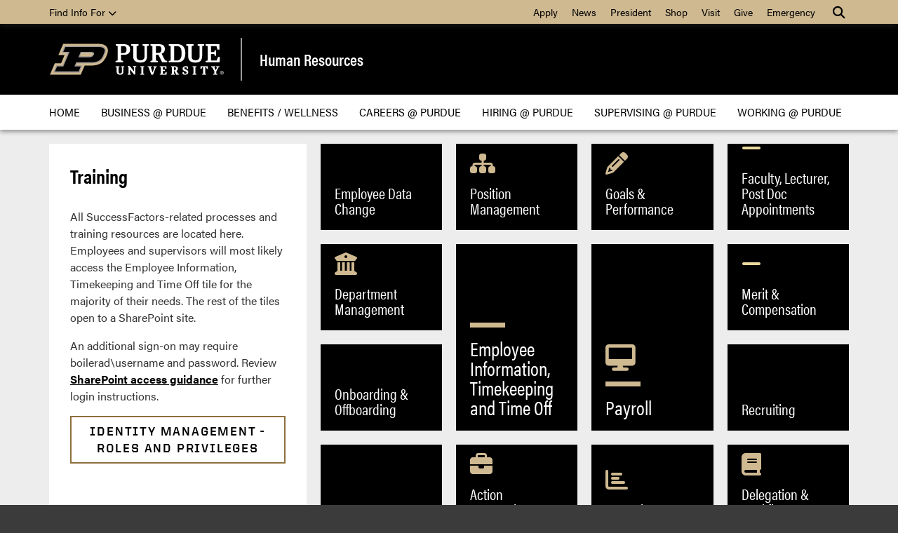

--- FILE ---
content_type: text/html; charset=UTF-8
request_url: https://www.purdue.edu/hr/mgrres/sucfactors/sftraining/index.php
body_size: 9583
content:
<!DOCTYPE html>
<html lang="en">
    <head>
        
		<meta content="text/html; charset=UTF-8" http-equiv="Content-Type"/>
<meta charset="utf-8"/>
<meta content="IE=edge" http-equiv="X-UA-Compatible"/>
<meta content="width=device-width, initial-scale=1" name="viewport"/>
		





		
		
		

		<title> Human Resources -  Purdue University</title>

		<link href="https://www.purdue.edu/purdue/images/favicon.ico" rel="shortcut icon"/>
<link href="https://www.purdue.edu/purdue/images/icon-iphone.png" rel="apple-touch-icon" sizes="76x76"/>
<link href="https://www.purdue.edu/purdue/images/icon-ipad.png" rel="apple-touch-icon" sizes="76x76"/>
<link href="https://www.purdue.edu/purdue/images/icon-iphone-retina.png" rel="apple-touch-icon" sizes="120x120"/>
<link href="https://www.purdue.edu/purdue/images/icon-ipad-retina.png" rel="apple-touch-icon" sizes="152x152"/>

		<!--United sans -->
<link href="https://www.purdue.edu/purdue/fonts/united-sans/united-sans.css" rel="stylesheet"/>
<link href="https://use.fontawesome.com/releases/v6.4.2/css/all.css" rel="stylesheet"/>
<link href="https://www.purdue.edu/purdue/css/pu/college/college-1.6-2020.css" rel="stylesheet" type="text/css"/>


        

            
        
                                    
                                                                         <style>
  tr, td {
vertical-align: top;
border: 1px solid #ddd;
    text-align: left;
padding: 2px;
    }
th{
background: #BEBEBE;
text-align: center;
border: 1px solid #ddd;
font-weight: bold;
}
#tblText {
    font-family: "Trebuchet MS", Arial, Helvetica, sans-serif;
    font-size: 14px;
}
.introContainer {
  min-height: 200px;
  padding-top: 10px;
}
.featureLinksContainer {
  padding-top: 5px;
padding-bottom: 5px;
}
.linksContainer {
  padding-top: 5px;
padding-bottom: 5px
}
div {
    font-size: 100%;
}
</style>


                        
        
		
        

		<script async="true" src="//www.purdue.edu/purdue/globals/js/modernizr-1.5.min.js" type="text/javascript"></script>
<script src="//www.purdue.edu/purdue/js/jquery-1.10.2.min.js" type="text/javascript"></script>
<script src="https://www.purdue.edu/assets/globals/js/google_jquery_link_tracking.js" type="text/javascript"></script>
<script src="https://www.purdue.edu/purdue/js/currentPage-1.6.js" type="text/javascript"></script>

<!-- HTML5 shim and Respond.js IE8 support of HTML5 elements and media queries -->
<!--[if lt IE 9]>
	<script src="//www.purdue.edu/purdue/js/html5shiv.js"></script>
	<script src="//www.purdue.edu/purdue/js/respond.min.js"></script>
<![endif]-->
        

            
        
                                        
                                                
                                        <script src="https://bot.ivy.ai/bot/script/category/8JvWBpV9gx1mOPV89DGK5Z03QAN4bDej"></script>
            
		
        
        

		
<script src="https://www.purdue.edu/purdue/js/pGA.js" type="text/javascript"></script>
<script type="text/javascript">

    var mCode = '';
    var sCodes = [];
            sCodes.push('G-NT2RTNDFWN');
    
            sCodes.push('G-2YZMJRR6XN');
        
    SetAnalytics(mCode,sCodes);

</script>
        
        
	</head>
	<body>
		
        

		<nav class="navbar navbar-inverse goldbar" role="navigation">
			<div class="container">
				<div class="navbar-header">
					<button class="left navbar-toggle" data-target=".gold" data-toggle="collapse" type="button">
						<span class="icon-bar"></span>
						<span class="icon-bar"></span>
						<span class="icon-bar"></span> Quick Links
					</button>
					<button class="navbar-toggle search" data-target="#search" data-toggle="collapse" style="float:right;" type="button">
						<span class="sr-only">Search</span>
                        <i class="fa fa-search fa-lg" aria-hidden="true"></i>
					</button>
				</div>
				

<div class="collapse navbar-collapse right search" id="search">
	<ul class="nav navbar-nav navbar-right">
		<li class="dropdown"><a class="dropdown-toggle" data-toggle="dropdown" href="#"><span class="sr-only">Search</span><i class="fa fa-search fa-lg" aria-hidden="true"></i></a> 
			<ul class="dropdown-menu">
				<li>
					<div class="form-group">
                    
                    <script>
                      (function() {
                        var cx = '017690826183710227054:mjxnqnpskjk';
                        var gcse = document.createElement('script');
                        gcse.type = 'text/javascript';
                        gcse.async = true;
                        gcse.src = 'https://cse.google.com/cse.js?cx=' + cx;
                        var s = document.getElementsByTagName('script')[0];
                        s.parentNode.insertBefore(gcse, s);
                      })();
                    </script>
                        <gcse:searchbox-only id="cse-search-form" resultsUrl="https://www.purdue.edu/purdue/search.php" queryParameterName="q">
                    		Loading
                    	</gcse:searchbox-only>
                    
                    </div>
                </li>
            </ul>
        </li>
    </ul>
</div>
				<div class="collapse navbar-collapse gold">
					

                


<ul class="nav navbar-nav information">
	<li class="dropdown">
        <a class="dropdown-toggle" data-toggle="dropdown" href="#">Find Info For <b class="caret"></b></a>
        <ul class="dropdown-menu">
            <p class="hide">Find Info For</p>
            
                 
                
        
                        
                                            
            
        
        
            
                
                <li><a class="findInfoLink" href="https://www.purdue.edu/purdue/academics/index.php">Academics</a></li>
            
                                 
        
                        
                                            
            
        
        
            
                
                <li><a class="findInfoLink" href="https://www.purdue.edu/purdue/admissions/index.php">Admissions</a></li>
            
                                 
        
                        
                                            
            
        
        
            
                
                <li><a class="findInfoLink" href="https://www.purdue.edu/purdue/current_students/index.php">Current Students</a></li>
            
                                 
        
                        
                                            
            
        
        
            
                
                <li><a class="findInfoLink" href="https://www.purdue.edu/purdue/athletics/index.php">Athletics</a></li>
            
                                 
        
                        
                                            
            
        
        
            
                
                <li><a class="findInfoLink" href="https://www.purdue.edu/purdue/about/index.php">About</a></li>
            
                                 
        
                        
                                            
            
        
        
            
                
                <li><a class="findInfoLink" href="https://www.purdue.edu/purdue/careers/index.php">Careers</a></li>
            
                                 
        
                        
                                            
            
        
        
            
                
                <li><a class="findInfoLink" href="https://www.purdue.edu/purdue/prospective_students/index.php">Prospective Students</a></li>
            
                                 
        
                        
                                            
            
        
        
            
                
                <li><a class="findInfoLink" href="https://www.purdue.edu/purdue/research/index.php">Research and Partnerships</a></li>
            
                                 
        
                        
                                            
            
        
        
            
                
                <li><a class="findInfoLink" href="https://www.purdue.edu/purdue/commercialization/index.php">Entrepreneurship and Commercialization</a></li>
            
                                 
        
                        
                                            
            
        
        
            
                
                <li><a class="findInfoLink" href="https://www.purdue.edu/engagement/">Office of Engagement</a></li>
        </ul>
    </li>
</ul>

					

                


<ul class="nav navbar-nav right quicklinks"><p class="hide">Quick Links</p>
            
                 
                
        
                        
                                            
            
        
        
            
                    <li><a href="https://discover.online.purdue.edu/academics/apply.php">Apply</a></li>
            
                                 
        
                        
                                            
            
        
        
            
                    <li><a href="https://www.purdue.edu/newsroom/">News</a></li>
            
                                 
        
                        
                                            
            
        
        
            
                    <li><a href="https://www.purdue.edu/president/">President</a></li>
            
                                 
        
                        
                                            
            
        
        
            
                    <li><a href="https://purdueteamstore.com/home">Shop</a></li>
            
                                 
        
                        
                                            
            
        
        
            
                    <li><a href="https://www.purdue.edu/visit">Visit</a></li>
            
                                 
        
                        
                                            
            
        
        
            
                    <li><a href="https://www.purdue.edu/purdue/giveNow.html">Give</a></li>
            
                                 
        
                        
                                            
            
        
        
            
                    <li><a href="https://www.purdue.edu/emergency/">Emergency</a></li>
</ul>
				</div>
			</div>
		</nav>

		

                <div class="top">
	<div class="container">
		<div class="row">
            <div class="logo col-lg-3 col-md-3 col-sm-4 col-xs-12">
                <a class="svgLinkContainer" href="https://www.purdue.edu">
                    <object aria-label="Purdue Logo" class="svgContainer" data="https://www.purdue.edu/purdue/images/PU-H.svg" tabindex="-1" title="Purdue logo" type="image/svg+xml">
                        <img alt="Purdue University" src="https://www.purdue.edu/purdue/images/PU-H.svg"/>
                    </object>
                </a>
            </div>
			<div class="department col-lg-10 col-md-9 col-sm-9 col-xs-12">
                                        <a aria-label="Human Resources" href="../../../index.php">Human Resources</a>
                        			</div>
		</div>
	</div>
</div>

		

<div class="navbar navbar-inverse blackbar" role="navigation">
    <div class="container">
        <div class="navbar-header">
            <button class="navbar-toggle" data-target=".black" data-toggle="collapse" type="button">
            <span class="icon-bar"></span>
            <span class="icon-bar"></span>
            <span class="icon-bar"></span> Menu
            </button>
        </div>
                <div class="collapse navbar-collapse black">
            <ul class="nav navbar-nav">
                <li class="first"><a href="../../../index.php">Home</a></li>
                                                                                            
        
                                                                                 
                                                        
                            <li><a href="../../../buspur/index.php">Business @ Purdue</a></li>
                                                                
        
                                                                                 
                                                        
                            <li><a href="../../../benewell/index.php">Benefits / Wellness</a></li>
                                                                
        
                                                            
        
                
        <li><a href="https://careers.purdue.edu/" target="_blank">Careers @ Purdue</a></li>
                                                    
        
                                                                                 
                                                        
                            <li><a href="../../../hiring/index.php">Hiring @ Purdue</a></li>
                                                                
        
                                                                                 
                                                        
                            <li><a href="../../index.php">Supervising @ Purdue</a></li>
                                                                
        
                                                                                 
                                                        
                            <li><a href="../../../workpurdue/index.php">Working @ Purdue</a></li>
                                                                </ul>
        </div>
    </div>
</div>







		<main class="content collegeContent">
    		<div class="container">
				<div class="row grid">
					


<div class="introContainer col-lg-4 col-md-4 col-sm-12 col-xs-12">
    <div class="intro">
                    <h1>Training</h1>
                
                    <p>All SuccessFactors-related processes and training resources are located here. Employees and supervisors will most likely access the Employee Information, Timekeeping and Time Off tile for the majority of their needs. The rest of the tiles open to a SharePoint site.</p>
<p>An additional sign-on may require boilerad\username and password. Review <a href="https://www.itap.purdue.edu/newsroom/190829_sharepointboilerad.html" rel="noopener" target="_blank" title="SharePoint access guidance">SharePoint access guidance</a> for further login instructions.</p>
                
                        	        		        		                            		            		                	<a class="button button-hollow button-campusGold-inverse button-wide" href="../sfrolespriv.php">Identity Management - Roles and Privileges</a>
                        	            </div>
</div>
					
<style type="text/css">
    
		
		
		
	    
		
		
		
	    
		
		
		
	    
		
		
		
	    
		
		
		
	    
		
		
		
	    
		
		
		
	    
		
		
		
	    
		
		
		
	    
		
		
		
	    
		
		
		
	    
		
		
		
	    
		
		
		
	    
		
		
		
	</style>

<div class="tiles col-lg-8 col-md-8 col-sm-12 col-xs-12">
<div class="row">
						
		
																		
										
	    	
			
								    
        	<div class="tile col-lg-3 col-md-3 col-sm-3 col-xs-6 row-lg-1 row-md-1 row-sm-1 row-xs-1 left-lg-a left-md-a left-sm-a top-lg-1 top-md-1 top-sm-1">
    		<a class="audience academics" href="https://purdue0.sharepoint.com/sites/BPTraining/TrainingSF/SitePages/edcTR.aspx" id="tile0" target="_blank">
    			<span class="caption">
    				<i aria-hidden="true" class="icon fa fa-folder-open-o"></i>
    				<span class="divider"></span>
    				<span class="text">Employee Data Change</span>
    			</span>
    		</a>
    	</div>
    
							
		
																	                
										
	    
			
								    
        	<div class="tile col-lg-3 col-md-3 col-sm-3 col-xs-6 row-lg-1 row-md-1 row-sm-1 row-xs-1 left-lg-a left-md-a left-sm-a top-lg-4 top-md-4 top-sm-4">
    		<a class="audience everTrueBlue" href="https://purdue0.sharepoint.com/sites/BPTraining/TrainingSF/SitePages/i9TR.aspx" id="tile1" target="_blank">
    			<span class="caption">
    				<i aria-hidden="true" class="icon fa fa-file-text-o"></i>
    				<span class="divider"></span>
    				<span class="text">I-9</span>
    			</span>
    		</a>
    	</div>
    
							
		
																		
										
	    	
			
								    
        	<div class="tile col-lg-3 col-md-3 col-sm-3 col-xs-6 row-lg-1 row-md-1 row-sm-1 row-xs-1 left-lg-b left-md-b left-sm-b top-lg-1 top-md-1 top-sm-1">
    		<a class="audience academics" href="https://purdue0.sharepoint.com/sites/BPTraining/TrainingSF/SitePages/poschTR.aspx" id="tile2" target="_blank">
    			<span class="caption">
    				<i aria-hidden="true" class="icon fa fa-sitemap"></i>
    				<span class="divider"></span>
    				<span class="text">Position Management</span>
    			</span>
    		</a>
    	</div>
    
							
		
																		
										
	    	
			
								    
        	<div class="tile col-lg-3 col-md-3 col-sm-3 col-xs-6 row-lg-1 row-md-1 row-sm-1 row-xs-1 left-lg-c left-md-c left-sm-c top-lg-1 top-md-1 top-sm-1">
    		<a class="audience academics" href="../../../mngcareer/perfmerit/index.php" id="tile3" target="_blank">
    			<span class="caption">
    				<i aria-hidden="true" class="icon fa fa-pencil"></i>
    				<span class="divider"></span>
    				<span class="text">Goals &amp; Performance</span>
    			</span>
    		</a>
    	</div>
    
							
		
													                                										
	    
			
								    
        	<div class="tile col-lg-3 col-md-3 col-sm-3 col-xs-6 row-lg-1 row-md-1 row-sm-1 row-xs-1 left-lg-d left-md-d left-sm-d top-lg-1 top-md-1 top-sm-1">
    		<a class="audience everTrueBlue" href="https://purdue0.sharepoint.com/sites/BPTraining/TrainingSF/SitePages/faclecpdTR.aspx" id="tile4" target="_blank">
    			<span class="caption">
    				<i aria-hidden="true" class="icon fa fa fa-minus"></i>
    				<span class="divider"></span>
    				<span class="text">Faculty, Lecturer, Post Doc Appointments</span>
    			</span>
    		</a>
    	</div>
    
							
		
																		
										
	    	
			
								    
        	<div class="tile col-lg-3 col-md-3 col-sm-3 col-xs-6 row-lg-1 row-md-1 row-sm-1 row-xs-1 left-lg-a left-md-a left-sm-a top-lg-2 top-md-2 top-sm-2">
    		<a class="audience academics" href="https://purdue0.sharepoint.com/sites/BPTraining/TrainingSF/SitePages/deptchTR.aspx" id="tile5" target="_blank">
    			<span class="caption">
    				<i aria-hidden="true" class="icon fa fa-institution"></i>
    				<span class="divider"></span>
    				<span class="text">Department Management</span>
    			</span>
    		</a>
    	</div>
    
							
		
													                                										
	    
			
								    
        	<div class="tile col-lg-3 col-md-3 col-sm-3 col-xs-6 row-lg-1 row-md-1 row-sm-1 row-xs-1 left-lg-d left-md-d left-sm-d top-lg-2 top-md-2 top-sm-2">
    		<a class="audience everTrueBlue" href="https://purdue0.sharepoint.com/sites/BPTraining/TrainingSF/SitePages/meritcompTR.aspx" id="tile6" target="_blank">
    			<span class="caption">
    				<i aria-hidden="true" class="icon fa fa fa-minus"></i>
    				<span class="divider"></span>
    				<span class="text">Merit &amp; Compensation</span>
    			</span>
    		</a>
    	</div>
    
							
		
																		
										
	    	
			
								    
        	<div class="tile col-lg-3 col-md-3 col-sm-3 col-xs-6 row-lg-1 row-md-1 row-sm-1 row-xs-1 left-lg-a left-md-a left-sm-a top-lg-3 top-md-3 top-sm-3">
    		<a class="audience academics" href="https://purdue0.sharepoint.com/sites/BPTraining/TrainingSF/SitePages/onboardTR.aspx" id="tile7" target="_blank">
    			<span class="caption">
    				<i aria-hidden="true" class="icon fa fa-envelope-o"></i>
    				<span class="divider"></span>
    				<span class="text">Onboarding &amp; Offboarding</span>
    			</span>
    		</a>
    	</div>
    
							
		
																		
										
	    	
			
								    
        	<div class="tile col-lg-3 col-md-3 col-sm-3 col-xs-6 row-lg-2 row-md-2 row-sm-2 row-xs-1 left-lg-b left-md-b left-sm-b top-lg-2 top-md-2 top-sm-2">
    		<a class="audience academics" href="navTimeKOff/index.php" id="tile8" target="_blank">
    			<span class="caption">
    				<i aria-hidden="true" class="icon fa fa-file-o"></i>
    				<span class="divider"></span>
    				<span class="text">Employee Information, Timekeeping and Time Off</span>
    			</span>
    		</a>
    	</div>
    
							
		
																		
										
	    	
			
								    
        	<div class="tile col-lg-3 col-md-3 col-sm-3 col-xs-6 row-lg-1 row-md-1 row-sm-1 row-xs-1 left-lg-d left-md-d left-sm-d top-lg-3 top-md-3 top-sm-3">
    		<a class="audience academics" href="https://purdue0.sharepoint.com/sites/BPTraining/TrainingSF/SitePages/recruitTR.aspx" id="tile9" target="_blank">
    			<span class="caption">
    				<i aria-hidden="true" class="icon fa fa-newspaper-o"></i>
    				<span class="divider"></span>
    				<span class="text">Recruiting</span>
    			</span>
    		</a>
    	</div>
    
							
		
														                
										
	    	
			
								    
        	<div class="tile col-lg-3 col-md-3 col-sm-3 col-xs-6 row-lg-2 row-md-2 row-sm-2 row-xs-1 left-lg-c left-md-c left-sm-c top-lg-2 top-md-2 top-sm-2">
    		<a class="audience academics" href="https://purdue0.sharepoint.com/sites/BPTraining/TrainingSF/SitePages/payrollTR.aspx" id="tile10" target="_blank">
    			<span class="caption">
    				<i aria-hidden="true" class="icon fa fa-desktop"></i>
    				<span class="divider"></span>
    				<span class="text">Payroll</span>
    			</span>
    		</a>
    	</div>
    
							
		
																		
										
	    	
			
								    
        	<div class="tile col-lg-3 col-md-3 col-sm-3 col-xs-6 row-lg-1 row-md-1 row-sm-1 row-xs-1 left-lg-b left-md-b left-sm-b top-lg-4 top-md-4 top-sm-4">
    		<a class="audience academics" href="https://purdue0.sharepoint.com/sites/BPTraining/TrainingSF/SitePages/actionautoTR.aspx" id="tile11" target="_blank">
    			<span class="caption">
    				<i aria-hidden="true" class="icon fa fa-briefcase"></i>
    				<span class="divider"></span>
    				<span class="text">Action Automation</span>
    			</span>
    		</a>
    	</div>
    
							
		
																		
										
	    	
			
								    
        	<div class="tile col-lg-3 col-md-3 col-sm-3 col-xs-6 row-lg-1 row-md-1 row-sm-1 row-xs-1 left-lg-c left-md-c left-sm-c top-lg-4 top-md-4 top-sm-4">
    		<a class="audience academics" href="../../../buspur/formsproc/hrdataana/index.php" id="tile12" target="_blank">
    			<span class="caption">
    				<i aria-hidden="true" class="icon fa fa-bar-chart"></i>
    				<span class="divider"></span>
    				<span class="text">Reporting</span>
    			</span>
    		</a>
    	</div>
    
							
		
						    				
					
							
	    	
			
								    
        	<div class="tile col-lg-3 col-md-3 col-sm-3 col-xs-6 row-lg-1 row-md-1 row-sm-1 row-xs-1 left-lg-d left-md-d left-sm-d top-lg-4 top-md-4 top-sm-4">
    		<a class="audience academics" href="https://purdue0.sharepoint.com/sites/BPTraining/TrainingSF/SitePages/trDelWorkflow.aspx" id="tile13" target="_blank">
    			<span class="caption">
    				<i aria-hidden="true" class="icon fa fa-book"></i>
    				<span class="divider"></span>
    				<span class="text">Delegation &amp; Workflow</span>
    			</span>
    		</a>
    	</div>
    
	</div>
</div>
				</div>
			</div>
		</main>

		<footer>
			<div class="footer">
				<div class="container">
				   <h2 class="sr-only">Footer Resources</h2>
					<div class="row panel-group" id="accordion">
						

                




<div class="panel panel-default">
        <div class="panel-heading">
        <h3 class="panel-title"><a class="collapsed" data-parent="#accordion" data-toggle="collapse" href="#footerone" role="button">Explore <i aria-hidden="true" class="fa fa-plus right"></i><i class="fa fa-minus right"></i></a></h3>
    </div>
    <div class="panel-collapse collapse" id="footerone">
        <div class="panel-body">
            <ul>
    
                                                    
                 
                
        
                        
                                            
            
        
        
            
                                    
                        <li><a href="https://www.purdue.edu/campus-map/">Campus Map</a></li>
        
                                                
                                 
        
                        
                                            
            
        
        
            
                                    
                        <li><a href="https://www.purdue.edu/home/careers/">Careers</a></li>
        
                                                
                                 
        
                        
                                            
            
        
        
            
                                    
                        <li><a href="https://www.purdue.edu/hr/CHL/">Center for Healthy Living</a></li>
        
                                                
                                 
        
                        
                                            
            
        
        
            
                                    
                        <li><a href="https://www.purdue.edu/home/colleges_schools">Colleges and Schools</a></li>
        
                                                
                                 
        
                        
                                            
            
        
        
            
                                    
                        <li><a href="https://www.purdue.edu/directory/">Directory</a></li>
        
                                                
                                 
        
                        
                                            
            
        
        
            
                                    
                        <li><a href="https://www.purdue.edu/home/commercialization/">Entrepreneurship and Commercialization</a></li>
        
                                                
                                 
        
                        
                                            
            
        
        
            
                                    
                        <li><a href="https://www.purdue.edu/hr/">Human Resources</a></li>
        
                                                
                                 
        
                        
                                            
            
        
        
            
                                    
                        <li><a href="https://www.lib.purdue.edu/">Libraries</a></li>
        
        
                </ul>
        </div>
    </div>
</div>

						

                




<div class="panel panel-default">
        <div class="panel-heading">
        <h3 class="panel-title"><a class="collapsed" data-parent="#accordion" data-toggle="collapse" href="#footertwo" role="button">Information <i aria-hidden="true" class="fa fa-plus right"></i><i class="fa fa-minus right"></i></a></h3>
    </div>
    <div class="panel-collapse collapse" id="footertwo">
        <div class="panel-body">
            <ul>
    
                                                    
                 
                
        
                        
                                            
            
        
        
            
                                    
                        <li><a href="https://www.purdue.edu/vpec/">Ethics and Compliance</a></li>
        
                                                
                                 
        
                        
                                            
            
        
        
            
                                    
                        <li><a href="https://events.purdue.edu/">Events</a></li>
        
                                                
                                 
        
                        
                                            
            
        
        
            
                                    
                        <li><a href="https://giving.purdue.edu/west-lafayette/?appealcode=21008">Give</a></li>
        
                                                
                                 
        
                        
                                            
            
        
        
            
                                    
                        <li><a href="https://www.purdue.edu/surplus/lost-and-found/Index.html">Lost and Found</a></li>
        
                                                
                                 
        
                        
                                            
            
        
        
            
                                    
                        <li><a href="https://www.purdue.edu/engagement/">Office of Engagement</a></li>
        
                                                
                                 
        
                        
                                            
            
        
        
            
                                    
                        <li><a href="https://www.purdue.edu/president/">President</a></li>
        
                                                
                                 
        
                        
                                            
            
        
        
            
                                    
                        <li><a href="https://www.purdue.edu/treasurer/finance/bursar-office/tuition/tuition-calculator/">Tuition Calculator</a></li>
        
                        <li aria-hidden="true" role="listitem" style="visibility: hidden"><a>&nbsp;</a></li>
        
        
                </ul>
        </div>
    </div>
</div>

						

                    

    
            
                
        <div class="panel panel-default">
        <div class="panel-heading">
        <h3 class="panel-title"><a class="collapsed" data-parent="#accordion" data-toggle="collapse" href="#footerthree" role="button">Resources <i aria-hidden="true" class="fa fa-plus right"></i><i class="fa fa-minus right"></i></a></h3>
    </div>
    <div class="panel-collapse collapse" id="footerthree">
        <div class="panel-body">
            <ul>
    
                                                    
        
                            
                                        
                        <li><a href="https://www.purdue.edu/boilerconnect/">BoilerConnect</a></li>
        
                                                
        
                            
                                        
                        <li><a href="https://purdue.brightspace.com/">Brightspace</a></li>
        
                                                
        
                            
                                        
                        <li><a href="https://www.purdue.edu/home/current-students/">Current Students</a></li>
        
                                                
        
                            
                                        
                        <li><a href="https://www.purdue.edu/home/faculty-staff/">Faculty and Staff</a></li>
        
                                                
        
                            
                                        
                        <li><a href="https://mypurdue.purdue.edu/">myPurdue</a></li>
        
                                                
        
                            
                                        
                        <li><a href="https://portal.office.com/">Office 365</a></li>
        
                                                
        
                            
                                        
                        <li><a href="https://one.purdue.edu/">OneCampus Portal</a></li>
        
                                                
        
                            
                                        
                        <li><a href="https://outlook.office.com/">Outlook</a></li>
        
        
                </ul>
        </div>
    </div>
</div>

						

                    

    
            
                
        <div class="panel panel-default">
        <div class="panel-heading">
        <h3 class="panel-title"><a class="collapsed" data-parent="#accordion" data-toggle="collapse" href="#footerfour" role="button">Communication <i aria-hidden="true" class="fa fa-plus right"></i><i class="fa fa-minus right"></i></a></h3>
    </div>
    <div class="panel-collapse collapse" id="footerfour">
        <div class="panel-body">
            <ul>
    
                                                    
        
                            
                                        
                        <li><a href="https://www.purdue.edu/ehps/police/statistics-policies/security-reports.php">Annual Security Report</a></li>
        
                                                
        
                            
                                        
                        <li><a href="https://www.purdue.edu/physicalfacilities/construction/">Construction</a></li>
        
                                                
        
                            
                                        
                        <li><a href="https://www.purdue.edu/emergency/">Emergency</a></li>
        
                                                
        
                            
                                        
                        <li><a href="https://it.purdue.edu/">Information Technology</a></li>
        
                                                
        
                            
                                        
                        <li><a href="https://marcom.purdue.edu/">Marketing and Communications</a></li>
        
                                                
        
                            
                                        
                        <li><a href="https://www.purdue.edu/newsroom/">Purdue News</a></li>
        
                                                
        
                            
                                        
                        <li><a href="https://www.purdue.edu/hotline/">Purdue Hotline</a></li>
        
                                                
        
                            
                                        
                        <li><a href="https://www.purdue.edu/ehps/police/timely-warnings/">Timely Warnings</a></li>
        
        
                </ul>
        </div>
    </div>
</div>

						


                
<div class="motto col-lg-4 col-md-4 col-sm-12">
    <div class="taglineContainer">
            <div class="tagline">
            
                <svg class="horizontal" xmlns="http://www.w3.org/2000/svg" xmlns:xlink="http://www.w3.org/1999/xlink" x="0px" y="0px"
                    	 viewBox="0 0 249.7 45.3" style="enable-background:new 0 0 249.7 45.3;" xml:space="preserve">
                    <style type="text/css">
                    	.st0{fill:#FFFFFF;}
                    	.st1{fill:#CFB991;}
                    	.st2{fill:#9D9795;}
                    </style>
                    <title>Purdue University Logo</title>
                    <g>
                    	<path class="st0" d="M97.4,3.8L94.6,3V1h10.9c7.1,0,9.7,2.3,9.7,7.6c0,5-2.9,7.6-8.5,7.6h-4.4v8l2.8,0.8V27H94.5v-1.9l2.9-0.8V3.8z
                    		 M102.3,3.8v10.1l5.2-0.4c1.3-0.6,2.6-1.4,2.6-4.6c0-2.5-0.1-5.1-4.9-5.1L102.3,3.8z"/>
                    	<path class="st0" d="M155.8,16h-3.5v8.4l2.8,0.8V27h-10.7v-1.9l2.9-0.8V3.8L144.5,3V1h11.4c6.8,0,9.2,2.4,9.2,7
                    		c0,3.6-1.4,5.4-4.6,6.7l4.8,9.4l3.1,1V27h-7.2L155.8,16z M152.3,3.8v9.9l5.3-0.4c1.7-0.8,2.5-2.2,2.5-4.9c0-2.9-0.9-4.7-3.9-4.7
                    		L152.3,3.8z"/>
                    	<path class="st0" d="M170.6,25.2l2.8-0.8V3.8L170.6,3V1h12.6c7.1,0,11.3,4.3,11.3,12.7c0,9.5-4.3,13.3-11.8,13.3h-12.1V25.2z
                    		 M178.4,3.8v20.6h3.7c2.6,0,7-0.4,7-9.8c0-7.4-1.3-10.8-7-10.8L178.4,3.8z"/>
                    	<path class="st0" d="M105.5,40.6c0,3.2-1.8,4.3-4.8,4.3s-4.8-1.8-4.8-4.3v-6.3l-1.4-0.4v-1.2h5.5v1.2l-1.3,0.4v6.3
                    		c0,1.6,0.6,2.5,2.4,2.5c0.9,0,2.4-0.3,2.4-2.6v-6.3l-1.4-0.4v-1.2h4.8v1.2l-1.4,0.4L105.5,40.6z"/>
                    	<path class="st0" d="M115.1,37.3v5.8l1.3,0.4v1.2h-4.7v-1.2l1.4-0.4v-8.3l-0.6-0.7l-0.8-0.3v-1.3h3.1l5.9,7.4v-5.8l-1.4-0.4v-1.2
                    		h4.7v1.2l-1.4,0.4v10.5h-1.6L115.1,37.3z"/>
                    	<path class="st0" d="M134.1,43.2l1.4,0.4v1.2h-5.6v-1.2l1.4-0.4v-8.9l-1.4-0.4v-1.2h5.6v1.2l-1.4,0.4V43.2z"/>
                    	<path class="st0" d="M209,43.2l1.4,0.4v1.2h-5.6v-1.2l1.4-0.4v-8.9l-1.4-0.4v-1.2h5.6v1.2l-1.4,0.4L209,43.2z"/>
                    	<path class="st0" d="M148.2,44.7h-2.6l-3.8-10.5l-1.4-0.4v-1.2h5.9v1.2l-1.4,0.4l2.6,7.5l2.6-7.5l-1.4-0.4v-1.2h4.8v1.2l-1.4,0.4
                    		L148.2,44.7z"/>
                    	<path class="st0" d="M159.2,34.3l-1.4-0.4v-1.2h9.5l0.1,3.7H166l-0.7-2.1h-3.2v3.4h3.1v1.7h-3.1v3.8h3.2l1-2.1h1.5l-0.2,3.7h-9.7
                    		v-1.2l1.4-0.3V34.3z"/>
                    	<path class="st0" d="M179.1,39.8h-1v3.4l1.4,0.4v1.2h-5.6v-1.2l1.4-0.4v-8.9l-1.4-0.4v-1.2h5.5c3.4,0,4.4,1.3,4.4,3.4
                    		c0,1.3-0.3,2.6-2,3.2l2,3.9l1.7,0.5v1.1h-4.1L179.1,39.8z M178.1,34.3v4.2l1.9-0.2c0.6-0.5,1-1.3,1-2.1c0-1.2-0.3-2-1.6-2H178.1z"
                    		/>
                    	<path class="st0" d="M190.4,41h1.7l0.4,1.7c0.8,0.5,1.7,0.7,2.6,0.7c0.1,0,0.3,0,0.4,0c0.5-0.3,0.7-0.9,0.8-1.5
                    		c0-2.8-5.8-1.6-5.8-5.7c0-1.9,1.7-3.7,4.6-3.7c1.1,0,2.3,0.3,3.3,0.8v3.2h-1.6l-0.6-2c-0.6-0.2-1.3-0.4-2-0.4c-0.1,0-0.2,0-0.3,0
                    		c-0.5,0.3-0.8,0.8-0.8,1.4c0,2.4,5.7,1.6,5.7,5.6c0,2.2-2,3.8-4.6,3.8c-1.3,0-2.6-0.4-3.7-1.1L190.4,41z"/>
                    	<path class="st0" d="M220,34.3h-1.6l-0.7,2.1h-1.5v-3.8h10.6v3.8h-1.5l-0.7-2.1h-1.7v8.9l1.4,0.4v1.2h-5.6v-1.2l1.4-0.4V34.3z"/>
                    	<path class="st0" d="M236.2,40.1l-3.2-5.8l-1.4-0.4v-1.2h5.9v1.2l-1.4,0.4l2,3.9l2-3.9l-1.4-0.4v-1.2h4.8v1.2l-1.4,0.4l-3.2,5.8
                    		v3.1l1.4,0.4v1.2h-5.6v-1.2l1.4-0.4V40.1z"/>
                    	<polygon class="st0" points="241.4,19.5 239.5,24.3 231.4,24.3 231.4,15 236,15 236.6,17.6 238.6,17.6 238.6,9.7 236.6,9.7 
                    		236,12.3 231.4,12.3 231.4,3.8 239.2,3.8 240.6,8.8 243.5,8.8 243.3,1 223.6,1 223.6,3 226.4,3.8 226.4,24.4 223.5,25.2 223.5,27 
                    		243.7,27 244.1,19.5 	"/>
                    	<path class="st0" d="M139.5,18.1c0,6.6-3.2,9.3-9.6,9.3c-5.9,0-10.2-2.4-10.2-8.7V3.8L116.8,3V1h10.6v2l-2.8,0.8v14.9
                    		c0,3.8,1.7,5.4,5.9,5.4c2.9,0,5.5-1.7,5.5-5.7V3.8L133.1,3V1h9.2v2l-2.8,0.8V18.1z"/>
                    	<path class="st0" d="M218.5,18.1c0,6.6-3.2,9.3-9.6,9.3c-5.9,0-10.3-2.4-10.3-8.7V3.8L195.8,3V1h10.6v2l-2.8,0.8v14.9
                    		c0,3.8,1.7,5.4,5.9,5.4c2.9,0,5.5-1.7,5.5-5.7V3.8L212.2,3V1h9.2v2l-2.8,0.8V18.1z"/>
                    	<path class="st1" d="M44.4,44.8L50,31.6h9.3c13.4,0,18.5-5.5,22.1-13.8c1.3-3.1,3.5-8.2,0.6-12.6c-2.9-4.4-9-4.8-13.3-4.8H19.3
                    		l-7,16.3h8.9l-5,11.7h-9l-7,16.4H44.4z"/>
                    	<path class="st2" d="M79.4,6.9c-1.6-2.4-5-3.5-10.8-3.5H21.3L17,13.7h8.9l-7.5,17.7h-9L5,41.7h37.4l4.4-10.3h-9.1l1.2-2.9h20.4
                    		c13.1,0,16.6-5.6,19.3-12C80,13.2,81.3,9.7,79.4,6.9 M45.3,13.7h15c2.1,0,1.8,1,1.5,1.7c-0.8,1.8-2.6,2.9-4.8,2.9H43.3L45.3,13.7z"
                    		/>
                    	<path d="M68.7,5H22.4l-3,7.1h8.9L19.4,33h-9l-3,7.1h34l3-7.1h-9.1l2.6-6h21.4c12.3,0,15.4-5.2,17.8-11S81,5,68.7,5 M57,19.9H41
                    		l3.3-7.7h16c2.8,0,4,1.5,2.9,3.9C62.2,18.4,59.8,19.9,57,19.9"/>
                    	<path class="st0" d="M246.9,44.7c-1.4,0-2.6-1.2-2.6-2.6c0-1.4,1.2-2.6,2.6-2.6c1.4,0,2.6,1.2,2.6,2.6c0,0,0,0,0,0
                    		C249.5,43.5,248.3,44.7,246.9,44.7z M246.9,40.1c-1.1,0-2.1,0.9-2.1,2.1c0,1.1,0.9,2.1,2.1,2.1c1.1,0,2.1-0.9,2.1-2.1
                    		C249,41,248,40.1,246.9,40.1L246.9,40.1z"/>
                    	<path class="st0" d="M246.6,42.3v1h-0.5v-2.4h1.1c0.5,0,0.8,0.3,0.8,0.7c0,0.2-0.1,0.5-0.4,0.6c0.1,0,0.3,0.2,0.3,0.6v0.1
                    		c0,0.2,0,0.3,0,0.5h-0.5c0-0.2-0.1-0.4,0-0.5v0c0-0.3-0.1-0.4-0.5-0.4L246.6,42.3z M246.6,41.9h0.4c0.3,0,0.4-0.1,0.4-0.3
                    		s-0.1-0.3-0.4-0.3h-0.4V41.9z"/>
                    </g>
                    </svg>
                                <svg class="vertical" version="1.1" id="Layer_1" xmlns="http://www.w3.org/2000/svg" xmlns:xlink="http://www.w3.org/1999/xlink" x="0px" y="0px"
                    	 viewBox="0 0 203.8 132" style="enable-background:new 0 0 203.8 132;" xml:space="preserve">
                    <style type="text/css">
                    	.v-st0{fill:#CFB991;}
                    	.v-st1{fill:#9D9795;}
                    	.v-st2{fill:#FFFFFF;}
                    </style>
                    <title>Purdue University Logo</title>
                    <g>
                    	<path class="v-st0" d="M102.5,58.7l7.3-17.3H122c17.6,0,24.3-7.2,28.9-18.1c1.7-4,4.6-10.7,0.8-16.5S140,0.5,134.3,0.5H69.7
                    		l-9.1,21.4h11.7l-6.5,15.3H54l-9.1,21.4L102.5,58.7z"/>
                    	<path class="v-st1" d="M148.4,9.1c-2.1-3.1-6.5-4.6-14.1-4.6h-62L66.5,18h11.7l-9.9,23.2H56.6l-5.7,13.5h49l5.7-13.5H93.8l1.6-3.8
                    		H122c17.1,0,21.7-7.4,25.3-15.7C149.2,17.3,150.8,12.7,148.4,9.1 M103.7,18h19.6c2.7,0,2.3,1.4,1.9,2.2c-1,2.3-3.4,3.8-6.3,3.8
                    		h-17.8L103.7,18z"/>
                    	<path d="M134.3,6.6H73.6l-4,9.4h11.7L69.7,43.3H58l-4,9.4h44.5l4-9.4H90.6l3.4-7.9h28.1c16.1,0,20.1-6.8,23.4-14.4
                    		S150.4,6.5,134.3,6.6 M118.9,26H98l4.3-10.1h21c3.7,0,5.2,1.9,3.9,5.1S122.6,26,118.9,26"/>
                    	<path class="v-st2" d="M4,78l-3.7-1.1v-2.6h14.3c9.3,0,12.8,3,12.8,10c0,6.6-3.8,10-11.1,10h-5.8v10.6l3.7,1.1v2.5h-14v-2.5l3.8-1.1
                    		V78z M10.5,77.9v13.2l6.8-0.5c1.7-0.8,3.4-1.8,3.4-6.1c0-3.2-0.1-6.6-6.4-6.6L10.5,77.9z"/>
                    	<path class="v-st2" d="M80.7,93.9H76v11l3.7,1.1v2.5h-14v-2.5l3.8-1.1V78l-3.7-1.1v-2.6h14.9c8.9,0,12.1,3.1,12.1,9.2
                    		c0,4.7-1.8,7.1-6,8.8l6.3,12.3l4.1,1.3v2.5h-9.5L80.7,93.9z M76,77.9v13l6.9-0.5c2.2-1.1,3.2-2.8,3.2-6.4c0-3.8-1.2-6.1-5.1-6.1
                    		L76,77.9z"/>
                    	<path class="v-st2" d="M100,105.9l3.7-1V78l-3.7-1.1v-2.6h16.5c9.3,0,14.8,5.6,14.8,16.7c0,12.5-5.6,17.4-15.5,17.4H100V105.9z
                    		 M110.2,77.9v27h4.9c3.4,0,9.1-0.5,9.1-12.9c0-9.7-1.7-14.1-9.1-14.1L110.2,77.9z"/>
                    	<path class="v-st2" d="M14.7,126.2c0,4.1-2.4,5.7-6.3,5.7s-6.3-2.3-6.3-5.7v-8.3l-1.8-0.6v-1.6h7.3v1.6l-1.8,0.6v8.3
                    		c0,2.1,0.8,3.3,3.2,3.3c1.1,0,3.1-0.4,3.1-3.4v-8.2l-1.8-0.6v-1.6h6.2v1.6l-1.8,0.5V126.2z"/>
                    	<path class="v-st2" d="M27.2,121.9v7.6L29,130v1.6h-6.1V130l1.8-0.5v-10.8l-0.8-1l-1.1-0.3v-1.7h4l7.7,9.7v-7.6l-1.8-0.5v-1.6h6.1
                    		v1.6l-1.8,0.5v13.8h-2.1L27.2,121.9z"/>
                    	<path class="v-st2" d="M52.2,129.5L54,130v1.6h-7.3V130l1.8-0.5v-11.7l-1.8-0.5v-1.6H54v1.6l-1.8,0.5L52.2,129.5z"/>
                    	<path class="v-st2" d="M150.4,129.5l1.8,0.5v1.6h-7.3V130l1.8-0.5v-11.7l-1.8-0.5v-1.6h7.3v1.6l-1.8,0.5V129.5z"/>
                    	<path class="v-st2" d="M70.6,131.6h-3.4l-5-13.7l-1.8-0.6v-1.6h7.7v1.6l-1.8,0.6l3.3,9.8l3.4-9.8l-1.8-0.6v-1.6h6.2v1.6l-1.8,0.6
                    		L70.6,131.6z"/>
                    	<path class="v-st2" d="M85.1,117.8l-1.8-0.5v-1.6h12.5l0.1,4.9h-2l-1-2.8h-4.1v4.5h4.1v2.3h-4.1v5H93l1.3-2.8h1.9l-0.3,4.8H83.3V130
                    		l1.8-0.4V117.8z"/>
                    	<path class="v-st2" d="M111.1,125.1h-1.4v4.4l1.8,0.5v1.6h-7.3V130l1.8-0.5v-11.7l-1.8-0.5v-1.6h7.2c4.4,0,5.8,1.7,5.8,4.4
                    		c0,1.8-0.4,3.4-2.6,4.2l2.5,5.2l2.2,0.7v1.5h-5.4L111.1,125.1z M109.8,117.8v5.6l2.5-0.2c0.8-0.7,1.3-1.7,1.2-2.8
                    		c0-1.6-0.4-2.6-2-2.6H109.8z"/>
                    	<path class="v-st2" d="M126,126.7h2.2l0.5,2.2c1,0.6,2.2,0.9,3.3,0.9c0.2,0,0.3,0,0.5,0c0.6-0.4,1-1.2,1-1.9c0-3.7-7.6-2.1-7.6-7.5
                    		c0-2.5,2.3-4.9,6-4.9c1.5,0,3,0.4,4.3,1.1v4.2h-2.1l-0.8-2.7c-0.8-0.3-1.7-0.5-2.6-0.5c-0.1,0-0.3,0-0.4,0c-0.6,0.4-1,1.1-1,1.9
                    		c0,3.2,7.5,2,7.5,7.4c0,2.9-2.6,4.9-6.1,4.9c-1.7,0-3.4-0.5-4.8-1.4L126,126.7z"/>
                    	<path class="v-st2" d="M164.7,117.9h-2.1l-0.9,2.8h-2v-5h13.8v5h-1.9l-0.9-2.8h-2.2v11.6l1.8,0.5v1.6h-7.3V130l1.8-0.5V117.9z"/>
                    	<path class="v-st2" d="M186,125.5l-4.2-7.6l-1.8-0.6v-1.6h7.7v1.6l-1.8,0.6l2.6,5.2l2.6-5.2l-1.8-0.6v-1.6h6.3v1.6l-1.8,0.6l-4.2,7.6
                    		v4.1l1.8,0.5v1.6h-7.3V130l1.8-0.5L186,125.5z"/>
                    	<polygon class="v-st2" points="192.7,98.5 190.3,104.9 179.6,104.9 179.6,92.6 185.7,92.6 186.4,96 189.1,96 189.1,85.7 186.4,85.7 
                    		185.7,89 179.6,89 179.6,77.9 189.8,77.9 191.8,84.5 195.5,84.5 195.2,74.3 169.4,74.3 169.4,76.9 173.1,78 173.1,104.9 
                    		169.4,105.9 169.4,108.4 195.7,108.4 196.3,98.5 	"/>
                    	<path class="v-st2" d="M59.2,96.7c0,8.7-4.1,12.2-12.6,12.2c-7.8,0-13.4-3.1-13.4-11.3V78l-3.7-1.1v-2.6h13.9v2.6L39.6,78v19.6
                    		c0,4.9,2.3,7.1,7.7,7.1c3.7,0,7.2-2.2,7.2-7.5V78l-3.7-1.1v-2.6h12v2.6L59.2,78V96.7z"/>
                    	<path class="v-st2" d="M162.8,96.7c0,8.7-4.1,12.2-12.6,12.2c-7.8,0-13.4-3.1-13.4-11.3V78l-3.7-1.1v-2.6h13.9v2.6l-3.7,1.1v19.6
                    		c0,4.9,2.3,7.1,7.7,7.1c3.7,0,7.2-2.2,7.2-7.5V78l-3.7-1.1v-2.6h12v2.6l-3.7,1.1V96.7z"/>
                    	<path class="v-st2" d="M200,131.5c-1.9,0-3.4-1.5-3.4-3.4c0-1.9,1.5-3.4,3.4-3.4c1.9,0,3.4,1.5,3.4,3.4l0,0
                    		C203.4,130,201.9,131.5,200,131.5z M200,125.4c-1.5,0-2.7,1.2-2.7,2.7s1.2,2.7,2.7,2.7c1.5,0,2.7-1.2,2.7-2.7l0,0
                    		C202.7,126.7,201.5,125.4,200,125.4L200,125.4L200,125.4z"/>
                    	<path class="v-st2" d="M199.6,128.5v1.3h-0.7v-3.2h1.4c0.7,0,1.1,0.4,1.1,0.9c0,0.3-0.2,0.6-0.5,0.7c0.2,0.1,0.4,0.2,0.4,0.8v0.2
                    		c0,0.2,0,0.4,0,0.6h-0.7c-0.1-0.2-0.1-0.5-0.1-0.7v0c0-0.3-0.1-0.5-0.6-0.5L199.6,128.5z M199.6,127.9h0.6c0.4,0,0.5-0.1,0.5-0.4
                    		c0-0.2-0.2-0.4-0.5-0.4h-0.6L199.6,127.9z"/>
                    </g>
                    </svg>
            
            </div>
    </div>
    <div class="social">
                                        
                        
                                 
        
                                                                                
                                                    <a href="https://www.facebook.com/PurdueUniversity/" rel="noopener" target="_blank"><span class="sr-only">Facebook</span>
                 <i class="fa-brands fa-square-facebook" aria-hidden="true"></i>
                </a>
                                
                                 
        
                                                                                
                                                    <a href="https://twitter.com/lifeatpurdue" rel="noopener" target="_blank"><span class="sr-only">Twitter</span>
                 <i aria-hidden="true" class="fa-brands fa-square-x-twitter"></i>
                </a>
                                
                                 
        
                                                                                
                                                    <a href="https://www.youtube.com/user/PurdueUniversity" rel="noopener" target="_blank"><span class="sr-only">YouTube</span>
                 <i class="fa-brands fa-square-youtube" aria-hidden="true"></i>
                </a>
                                
                                 
        
                                                                                
                                                    <a href="https://www.instagram.com/lifeatpurdue/" rel="noopener" target="_blank"><span class="sr-only">Instagram</span>
                 <i class="fa-brands fa-square-instagram" aria-hidden="true"></i>
                </a>
                                
                                 
        
                                                                                
                                                    <a href="https://www.pinterest.com/lifeatpurdue/" rel="noopener" target="_blank"><span class="sr-only">Pinterest</span>
                 <i class="fa-brands fa-square-pinterest" aria-hidden="true"></i>
                </a>
                                
                                 
        
                                                                                
                                                    <a href="https://www.snapchat.com/add/lifeatpurdue" rel="noopener" target="_blank"><span class="sr-only">Snapchat</span>
                 <i class="fa-brands fa-square-snapchat" aria-hidden="true"></i>
                </a>
                                
                                 
        
                                                                                
                                                    <a href="https://www.linkedin.com/edu/purdue-university-18357" rel="noopener" target="_blank"><span class="sr-only">LinkedIn</span>
                 <i aria-hidden="true" class="fa-brands fa-linkedin"></i>
                </a>
                            </div>
</div>
					</div>
				</div>
			</div>

			

                









                
                 
                
        
                                                            
            
        
        
                
                            






<div class="bottom">
    <div class="container">
        <div class="row">
            <div class="col-lg-12 col-md-12 col-sm-12 col-xs-12">
                <p><em>Last modified: <span>September 22, 2022</span></em></p>
                <p>2550 Northwestern Ave., Suite 1100, West Lafayette, IN, 47906, 765-494-2222</p>

				<p><a href="https://www.purdue.edu/purdue/disclaimer.php">&copy; 2025 Purdue University</a> | <a href="https://www.purdue.edu/purdue/ea_eou_statement.php">An equal access/equal opportunity university</a> | <a href="https://www.purdue.edu/purdue/about/integrity_statement.php">Integrity Statement</a> | <a href="https://www.purdue.edu/securepurdue/security-programs/copyright-policies/reporting-alleged-copyright-infringement.php" target="_blank">Copyright Complaints</a> | <a href="https://www.purdue.edu/brand/" target="_blank">Brand Toolkit</a> | <a href="mailto:oecomm@purdue.edu" rel="noopener" target="_blank">Maintained by OE Web</a></p>

        
                                 
        
                        
                                            
            
        
        
                
                             <p>Contact <a href="https://www.purdue.edu/disabilityresources/" rel="noopener" target="_blank">OE Web</a> for accessibility issues with this page | <a href="https://www.purdue.edu/disabilityresources/">Accessibility Resources</a> | <a href="https://www.purdue.edu/purdue/contact-us">Contact Us</a> | <a href="https://collegescorecard.ed.gov/school/fields/?243780-Purdue-University-Main-Campus" target="_blank">DOE Degree Scorecards</a></p>
                
                			</div>
		</div>
	</div>
</div>

		</footer>

		<script src="https://www.purdue.edu/purdue/js/bootstrap.min.js" type="text/javascript"></script>
        

            
        
                                    
                    
		
	</body>
</html>

--- FILE ---
content_type: text/css
request_url: https://www.purdue.edu/purdue/css/pu/college/college-1.6-2020.css
body_size: 31973
content:
@import"https://use.typekit.net/ghc8hdz.css";html,body,div,span,applet,object,iframe,h1,h2,h3,h4,h5,h6,p,blockquote,pre,a,abbr,acronym,address,big,cite,code,del,dfn,em,img,ins,kbd,q,s,samp,small,strike,strong,sub,sup,tt,var,b,u,i,center,dl,dt,dd,ol,ul,li,fieldset,form,label,legend,table,caption,tbody,tfoot,thead,tr,th,td,article,aside,canvas,details,embed,figure,figcaption,footer,header,hgroup,menu,nav,output,ruby,section,summary,time,mark,audio,video{margin:0;padding:0;border:0;font-size:100%;font:inherit;vertical-align:baseline}article,aside,details,figcaption,figure,footer,header,hgroup,menu,nav,section{display:block}body{line-height:1}blockquote,q{quotes:none}blockquote:before,blockquote:after,q:before,q:after{content:"";content:none}table{border-collapse:collapse;border-spacing:0}/*!
 * Bootstrap v3.3.5 (https://getbootstrap.com)
 * Copyright 2011-2015 Twitter, Inc.
 * Licensed under MIT (https://github.com/twbs/bootstrap/blob/master/LICENSE)
 *//*! normalize.css v3.0.3 | MIT License | github.com/necolas/normalize.css */html{font-family:sans-serif;-ms-text-size-adjust:100%;-webkit-text-size-adjust:100%}body{margin:0}article,aside,details,figcaption,figure,footer,header,hgroup,main,menu,nav,section,summary{display:block}audio,canvas,progress,video{display:inline-block;vertical-align:baseline}audio:not([controls]){display:none;height:0}[hidden],template{display:none}a{background-color:rgba(0,0,0,0)}a:active,a:hover{outline:0}abbr[title]{border-bottom:1px dotted}b,strong{font-weight:bold}dfn{font-style:italic}h1{font-size:2em;margin:.67em 0}mark{background:#ff0;color:#000}small{font-size:80%}sub,sup{font-size:75%;line-height:0;position:relative;vertical-align:baseline}sup{top:-0.5em}sub{bottom:-0.25em}img{border:0}svg:not(:root){overflow:hidden}figure{margin:1em 40px}hr{box-sizing:content-box;height:0}pre{overflow:auto}code,kbd,pre,samp{font-family:monospace,monospace;font-size:1em}button,input,optgroup,select,textarea{color:inherit;font:inherit;margin:0}button{overflow:visible}button,select{text-transform:none}button,html input[type=button],input[type=reset],input[type=submit]{-webkit-appearance:button;cursor:pointer}button[disabled],html input[disabled]{cursor:default}button::-moz-focus-inner,input::-moz-focus-inner{border:0;padding:0}input{line-height:normal}input[type=checkbox],input[type=radio]{box-sizing:border-box;padding:0}input[type=number]::-webkit-inner-spin-button,input[type=number]::-webkit-outer-spin-button{height:auto}input[type=search]{-webkit-appearance:textfield;box-sizing:content-box}input[type=search]::-webkit-search-cancel-button,input[type=search]::-webkit-search-decoration{-webkit-appearance:none}fieldset{border:1px solid silver;margin:0 2px;padding:.35em .625em .75em}legend{border:0;padding:0}textarea{overflow:auto}optgroup{font-weight:bold}table{border-collapse:collapse;border-spacing:0}td,th{padding:0}/*! Source: https://github.com/h5bp/html5-boilerplate/blob/master/src/css/main.css */@media print{*,*:before,*:after{background:rgba(0,0,0,0) !important;color:#000 !important;box-shadow:none !important;text-shadow:none !important}a,a:visited{text-decoration:underline}a[href]:after{content:" (" attr(href) ")"}abbr[title]:after{content:" (" attr(title) ")"}a[href^="#"]:after,a[href^="javascript:"]:after{content:""}pre,blockquote{border:1px solid #999;page-break-inside:avoid}thead{display:table-header-group}tr,img{page-break-inside:avoid}img{max-width:100% !important}p,h2,h3{orphans:3;widows:3}h2,h3{page-break-after:avoid}.navbar{display:none}.btn>.caret,.dropup>.btn>.caret{border-top-color:#000 !important}.label{border:1px solid #000}.table{border-collapse:collapse !important}.table td,.table th{background-color:#fff !important}.table-bordered th,.table-bordered td{border:1px solid #ddd !important}}@font-face{font-family:"Glyphicons Halflings";src:url("../fonts/bootstrap/glyphicons-halflings-regular.eot");src:url("../fonts/bootstrap/glyphicons-halflings-regular.eot?#iefix") format("embedded-opentype"),url("../fonts/bootstrap/glyphicons-halflings-regular.woff2") format("woff2"),url("../fonts/bootstrap/glyphicons-halflings-regular.woff") format("woff"),url("../fonts/bootstrap/glyphicons-halflings-regular.ttf") format("truetype"),url("../fonts/bootstrap/glyphicons-halflings-regular.svg#glyphicons_halflingsregular") format("svg")}.glyphicon{position:relative;top:1px;display:inline-block;font-family:"Glyphicons Halflings";font-style:normal;font-weight:normal;line-height:1;-webkit-font-smoothing:antialiased;-moz-osx-font-smoothing:grayscale}.glyphicon-asterisk:before{content:"*"}.glyphicon-plus:before{content:"+"}.glyphicon-euro:before,.glyphicon-eur:before{content:"€"}.glyphicon-minus:before{content:"−"}.glyphicon-cloud:before{content:"☁"}.glyphicon-envelope:before{content:"✉"}.glyphicon-pencil:before{content:"✏"}.glyphicon-glass:before{content:""}.glyphicon-music:before{content:""}.glyphicon-search:before{content:""}.glyphicon-heart:before{content:""}.glyphicon-star:before{content:""}.glyphicon-star-empty:before{content:""}.glyphicon-user:before{content:""}.glyphicon-film:before{content:""}.glyphicon-th-large:before{content:""}.glyphicon-th:before{content:""}.glyphicon-th-list:before{content:""}.glyphicon-ok:before{content:""}.glyphicon-remove:before{content:""}.glyphicon-zoom-in:before{content:""}.glyphicon-zoom-out:before{content:""}.glyphicon-off:before{content:""}.glyphicon-signal:before{content:""}.glyphicon-cog:before{content:""}.glyphicon-trash:before{content:""}.glyphicon-home:before{content:""}.glyphicon-file:before{content:""}.glyphicon-time:before{content:""}.glyphicon-road:before{content:""}.glyphicon-download-alt:before{content:""}.glyphicon-download:before{content:""}.glyphicon-upload:before{content:""}.glyphicon-inbox:before{content:""}.glyphicon-play-circle:before{content:""}.glyphicon-repeat:before{content:""}.glyphicon-refresh:before{content:""}.glyphicon-list-alt:before{content:""}.glyphicon-lock:before{content:""}.glyphicon-flag:before{content:""}.glyphicon-headphones:before{content:""}.glyphicon-volume-off:before{content:""}.glyphicon-volume-down:before{content:""}.glyphicon-volume-up:before{content:""}.glyphicon-qrcode:before{content:""}.glyphicon-barcode:before{content:""}.glyphicon-tag:before{content:""}.glyphicon-tags:before{content:""}.glyphicon-book:before{content:""}.glyphicon-bookmark:before{content:""}.glyphicon-print:before{content:""}.glyphicon-camera:before{content:""}.glyphicon-font:before{content:""}.glyphicon-bold:before{content:""}.glyphicon-italic:before{content:""}.glyphicon-text-height:before{content:""}.glyphicon-text-width:before{content:""}.glyphicon-align-left:before{content:""}.glyphicon-align-center:before{content:""}.glyphicon-align-right:before{content:""}.glyphicon-align-justify:before{content:""}.glyphicon-list:before{content:""}.glyphicon-indent-left:before{content:""}.glyphicon-indent-right:before{content:""}.glyphicon-facetime-video:before{content:""}.glyphicon-picture:before{content:""}.glyphicon-map-marker:before{content:""}.glyphicon-adjust:before{content:""}.glyphicon-tint:before{content:""}.glyphicon-edit:before{content:""}.glyphicon-share:before{content:""}.glyphicon-check:before{content:""}.glyphicon-move:before{content:""}.glyphicon-step-backward:before{content:""}.glyphicon-fast-backward:before{content:""}.glyphicon-backward:before{content:""}.glyphicon-play:before{content:""}.glyphicon-pause:before{content:""}.glyphicon-stop:before{content:""}.glyphicon-forward:before{content:""}.glyphicon-fast-forward:before{content:""}.glyphicon-step-forward:before{content:""}.glyphicon-eject:before{content:""}.glyphicon-chevron-left:before{content:""}.glyphicon-chevron-right:before{content:""}.glyphicon-plus-sign:before{content:""}.glyphicon-minus-sign:before{content:""}.glyphicon-remove-sign:before{content:""}.glyphicon-ok-sign:before{content:""}.glyphicon-question-sign:before{content:""}.glyphicon-info-sign:before{content:""}.glyphicon-screenshot:before{content:""}.glyphicon-remove-circle:before{content:""}.glyphicon-ok-circle:before{content:""}.glyphicon-ban-circle:before{content:""}.glyphicon-arrow-left:before{content:""}.glyphicon-arrow-right:before{content:""}.glyphicon-arrow-up:before{content:""}.glyphicon-arrow-down:before{content:""}.glyphicon-share-alt:before{content:""}.glyphicon-resize-full:before{content:""}.glyphicon-resize-small:before{content:""}.glyphicon-exclamation-sign:before{content:""}.glyphicon-gift:before{content:""}.glyphicon-leaf:before{content:""}.glyphicon-fire:before{content:""}.glyphicon-eye-open:before{content:""}.glyphicon-eye-close:before{content:""}.glyphicon-warning-sign:before{content:""}.glyphicon-plane:before{content:""}.glyphicon-calendar:before{content:""}.glyphicon-random:before{content:""}.glyphicon-comment:before{content:""}.glyphicon-magnet:before{content:""}.glyphicon-chevron-up:before{content:""}.glyphicon-chevron-down:before{content:""}.glyphicon-retweet:before{content:""}.glyphicon-shopping-cart:before{content:""}.glyphicon-folder-close:before{content:""}.glyphicon-folder-open:before{content:""}.glyphicon-resize-vertical:before{content:""}.glyphicon-resize-horizontal:before{content:""}.glyphicon-hdd:before{content:""}.glyphicon-bullhorn:before{content:""}.glyphicon-bell:before{content:""}.glyphicon-certificate:before{content:""}.glyphicon-thumbs-up:before{content:""}.glyphicon-thumbs-down:before{content:""}.glyphicon-hand-right:before{content:""}.glyphicon-hand-left:before{content:""}.glyphicon-hand-up:before{content:""}.glyphicon-hand-down:before{content:""}.glyphicon-circle-arrow-right:before{content:""}.glyphicon-circle-arrow-left:before{content:""}.glyphicon-circle-arrow-up:before{content:""}.glyphicon-circle-arrow-down:before{content:""}.glyphicon-globe:before{content:""}.glyphicon-wrench:before{content:""}.glyphicon-tasks:before{content:""}.glyphicon-filter:before{content:""}.glyphicon-briefcase:before{content:""}.glyphicon-fullscreen:before{content:""}.glyphicon-dashboard:before{content:""}.glyphicon-paperclip:before{content:""}.glyphicon-heart-empty:before{content:""}.glyphicon-link:before{content:""}.glyphicon-phone:before{content:""}.glyphicon-pushpin:before{content:""}.glyphicon-usd:before{content:""}.glyphicon-gbp:before{content:""}.glyphicon-sort:before{content:""}.glyphicon-sort-by-alphabet:before{content:""}.glyphicon-sort-by-alphabet-alt:before{content:""}.glyphicon-sort-by-order:before{content:""}.glyphicon-sort-by-order-alt:before{content:""}.glyphicon-sort-by-attributes:before{content:""}.glyphicon-sort-by-attributes-alt:before{content:""}.glyphicon-unchecked:before{content:""}.glyphicon-expand:before{content:""}.glyphicon-collapse-down:before{content:""}.glyphicon-collapse-up:before{content:""}.glyphicon-log-in:before{content:""}.glyphicon-flash:before{content:""}.glyphicon-log-out:before{content:""}.glyphicon-new-window:before{content:""}.glyphicon-record:before{content:""}.glyphicon-save:before{content:""}.glyphicon-open:before{content:""}.glyphicon-saved:before{content:""}.glyphicon-import:before{content:""}.glyphicon-export:before{content:""}.glyphicon-send:before{content:""}.glyphicon-floppy-disk:before{content:""}.glyphicon-floppy-saved:before{content:""}.glyphicon-floppy-remove:before{content:""}.glyphicon-floppy-save:before{content:""}.glyphicon-floppy-open:before{content:""}.glyphicon-credit-card:before{content:""}.glyphicon-transfer:before{content:""}.glyphicon-cutlery:before{content:""}.glyphicon-header:before{content:""}.glyphicon-compressed:before{content:""}.glyphicon-earphone:before{content:""}.glyphicon-phone-alt:before{content:""}.glyphicon-tower:before{content:""}.glyphicon-stats:before{content:""}.glyphicon-sd-video:before{content:""}.glyphicon-hd-video:before{content:""}.glyphicon-subtitles:before{content:""}.glyphicon-sound-stereo:before{content:""}.glyphicon-sound-dolby:before{content:""}.glyphicon-sound-5-1:before{content:""}.glyphicon-sound-6-1:before{content:""}.glyphicon-sound-7-1:before{content:""}.glyphicon-copyright-mark:before{content:""}.glyphicon-registration-mark:before{content:""}.glyphicon-cloud-download:before{content:""}.glyphicon-cloud-upload:before{content:""}.glyphicon-tree-conifer:before{content:""}.glyphicon-tree-deciduous:before{content:""}.glyphicon-cd:before{content:""}.glyphicon-save-file:before{content:""}.glyphicon-open-file:before{content:""}.glyphicon-level-up:before{content:""}.glyphicon-copy:before{content:""}.glyphicon-paste:before{content:""}.glyphicon-alert:before{content:""}.glyphicon-equalizer:before{content:""}.glyphicon-king:before{content:""}.glyphicon-queen:before{content:""}.glyphicon-pawn:before{content:""}.glyphicon-bishop:before{content:""}.glyphicon-knight:before{content:""}.glyphicon-baby-formula:before{content:""}.glyphicon-tent:before{content:"⛺"}.glyphicon-blackboard:before{content:""}.glyphicon-bed:before{content:""}.glyphicon-apple:before{content:""}.glyphicon-erase:before{content:""}.glyphicon-hourglass:before{content:"⌛"}.glyphicon-lamp:before{content:""}.glyphicon-duplicate:before{content:""}.glyphicon-piggy-bank:before{content:""}.glyphicon-scissors:before{content:""}.glyphicon-bitcoin:before{content:""}.glyphicon-btc:before{content:""}.glyphicon-xbt:before{content:""}.glyphicon-yen:before{content:"¥"}.glyphicon-jpy:before{content:"¥"}.glyphicon-ruble:before{content:"₽"}.glyphicon-rub:before{content:"₽"}.glyphicon-scale:before{content:""}.glyphicon-ice-lolly:before{content:""}.glyphicon-ice-lolly-tasted:before{content:""}.glyphicon-education:before{content:""}.glyphicon-option-horizontal:before{content:""}.glyphicon-option-vertical:before{content:""}.glyphicon-menu-hamburger:before{content:""}.glyphicon-modal-window:before{content:""}.glyphicon-oil:before{content:""}.glyphicon-grain:before{content:""}.glyphicon-sunglasses:before{content:""}.glyphicon-text-size:before{content:""}.glyphicon-text-color:before{content:""}.glyphicon-text-background:before{content:""}.glyphicon-object-align-top:before{content:""}.glyphicon-object-align-bottom:before{content:""}.glyphicon-object-align-horizontal:before{content:""}.glyphicon-object-align-left:before{content:""}.glyphicon-object-align-vertical:before{content:""}.glyphicon-object-align-right:before{content:""}.glyphicon-triangle-right:before{content:""}.glyphicon-triangle-left:before{content:""}.glyphicon-triangle-bottom:before{content:""}.glyphicon-triangle-top:before{content:""}.glyphicon-console:before{content:""}.glyphicon-superscript:before{content:""}.glyphicon-subscript:before{content:""}.glyphicon-menu-left:before{content:""}.glyphicon-menu-right:before{content:""}.glyphicon-menu-down:before{content:""}.glyphicon-menu-up:before{content:""}*{box-sizing:border-box}*:before,*:after{box-sizing:border-box}html{font-size:10px;-webkit-tap-highlight-color:rgba(0,0,0,0)}body{font-family:"Helvetica Neue",Helvetica,Arial,sans-serif;font-size:14px;line-height:1.428571429;color:#333;background-color:#fff}input,button,select,textarea{font-family:inherit;font-size:inherit;line-height:inherit}a{color:#337ab7;text-decoration:none}a:hover,a:focus{color:#23527c;text-decoration:underline}a:focus{outline:thin dotted;outline:5px auto -webkit-focus-ring-color;outline-offset:-2px}figure{margin:0}img{vertical-align:middle}.img-responsive{display:block;max-width:100%;height:auto}.img-rounded{border-radius:6px}.img-thumbnail{padding:4px;line-height:1.428571429;background-color:#fff;border:1px solid #ddd;border-radius:4px;transition:all .2s ease-in-out;display:inline-block;max-width:100%;height:auto}.img-circle{border-radius:50%}hr{margin-top:20px;margin-bottom:20px;border:0;border-top:1px solid #eee}.sr-only{position:absolute;width:1px;height:1px;margin:-1px;padding:0;overflow:hidden;clip:rect(0, 0, 0, 0);border:0}.sr-only-focusable:active,.sr-only-focusable:focus{position:static;width:auto;height:auto;margin:0;overflow:visible;clip:auto}[role=button]{cursor:pointer}h1,h2,h3,h4,h5,h6,.h1,.h2,.h3,.h4,.h5,.h6{font-family:inherit;font-weight:500;line-height:1.1;color:inherit}h1 small,h1 .small,h2 small,h2 .small,h3 small,h3 .small,h4 small,h4 .small,h5 small,h5 .small,h6 small,h6 .small,.h1 small,.h1 .small,.h2 small,.h2 .small,.h3 small,.h3 .small,.h4 small,.h4 .small,.h5 small,.h5 .small,.h6 small,.h6 .small{font-weight:normal;line-height:1;color:#777}h1,.h1,h2,.h2,h3,.h3{margin-top:20px;margin-bottom:10px}h1 small,h1 .small,.h1 small,.h1 .small,h2 small,h2 .small,.h2 small,.h2 .small,h3 small,h3 .small,.h3 small,.h3 .small{font-size:65%}h4,.h4,h5,.h5,h6,.h6{margin-top:10px;margin-bottom:10px}h4 small,h4 .small,.h4 small,.h4 .small,h5 small,h5 .small,.h5 small,.h5 .small,h6 small,h6 .small,.h6 small,.h6 .small{font-size:75%}h1,.h1{font-size:36px}h2,.h2{font-size:30px}h3,.h3{font-size:24px}h4,.h4{font-size:18px}h5,.h5{font-size:14px}h6,.h6{font-size:12px}p{margin:0 0 10px}.lead{margin-bottom:20px;font-size:16px;font-weight:300;line-height:1.4}@media(min-width: 768px){.lead{font-size:21px}}small,.small{font-size:85%}mark,.mark{background-color:#fcf8e3;padding:.2em}.text-left{text-align:left}.text-right{text-align:right}.text-center{text-align:center}.text-justify{text-align:justify}.text-nowrap{white-space:nowrap}.text-lowercase{text-transform:lowercase}.text-uppercase,.initialism{text-transform:uppercase}.text-capitalize{text-transform:capitalize}.text-muted{color:#777}.text-primary{color:#337ab7}a.text-primary:hover,a.text-primary:focus{color:#286090}.text-success{color:#3c763d}a.text-success:hover,a.text-success:focus{color:#2b542c}.text-info{color:#31708f}a.text-info:hover,a.text-info:focus{color:#245269}.text-warning{color:#8a6d3b}a.text-warning:hover,a.text-warning:focus{color:#66512c}.text-danger{color:#a94442}a.text-danger:hover,a.text-danger:focus{color:#843534}.bg-primary{color:#fff}.bg-primary{background-color:#337ab7}a.bg-primary:hover,a.bg-primary:focus{background-color:#286090}.bg-success{background-color:#dff0d8}a.bg-success:hover,a.bg-success:focus{background-color:#c1e2b3}.bg-info{background-color:#d9edf7}a.bg-info:hover,a.bg-info:focus{background-color:#afd9ee}.bg-warning{background-color:#fcf8e3}a.bg-warning:hover,a.bg-warning:focus{background-color:#f7ecb5}.bg-danger{background-color:#f2dede}a.bg-danger:hover,a.bg-danger:focus{background-color:#e4b9b9}.page-header{padding-bottom:9px;margin:40px 0 20px;border-bottom:1px solid #eee}ul,ol{margin-top:0;margin-bottom:10px}ul ul,ul ol,ol ul,ol ol{margin-bottom:0}.list-unstyled{padding-left:0;list-style:none}.list-inline{padding-left:0;list-style:none;margin-left:-5px}.list-inline>li{display:inline-block;padding-left:5px;padding-right:5px}dl{margin-top:0;margin-bottom:20px}dt,dd{line-height:1.428571429}dt{font-weight:bold}dd{margin-left:0}.dl-horizontal dd:before,.dl-horizontal dd:after{content:" ";display:table}.dl-horizontal dd:after{clear:both}@media(min-width: 768px){.dl-horizontal dt{float:left;width:160px;clear:left;text-align:right;overflow:hidden;text-overflow:ellipsis;white-space:nowrap}.dl-horizontal dd{margin-left:180px}}abbr[title],abbr[data-original-title]{cursor:help;border-bottom:1px dotted #777}.initialism{font-size:90%}blockquote{padding:10px 20px;margin:0 0 20px;font-size:17.5px;border-left:5px solid #eee}blockquote p:last-child,blockquote ul:last-child,blockquote ol:last-child{margin-bottom:0}blockquote footer,blockquote small,blockquote .small{display:block;font-size:80%;line-height:1.428571429;color:#777}blockquote footer:before,blockquote small:before,blockquote .small:before{content:"— "}.blockquote-reverse,blockquote.pull-right{padding-right:15px;padding-left:0;border-right:5px solid #eee;border-left:0;text-align:right}.blockquote-reverse footer:before,.blockquote-reverse small:before,.blockquote-reverse .small:before,blockquote.pull-right footer:before,blockquote.pull-right small:before,blockquote.pull-right .small:before{content:""}.blockquote-reverse footer:after,.blockquote-reverse small:after,.blockquote-reverse .small:after,blockquote.pull-right footer:after,blockquote.pull-right small:after,blockquote.pull-right .small:after{content:" —"}address{margin-bottom:20px;font-style:normal;line-height:1.428571429}code,kbd,pre,samp{font-family:Menlo,Monaco,Consolas,"Courier New",monospace}code{padding:2px 4px;font-size:90%;color:#c7254e;background-color:#f9f2f4;border-radius:4px}kbd{padding:2px 4px;font-size:90%;color:#fff;background-color:#333;border-radius:3px;box-shadow:inset 0 -1px 0 rgba(0,0,0,.25)}kbd kbd{padding:0;font-size:100%;font-weight:bold;box-shadow:none}pre{display:block;padding:9.5px;margin:0 0 10px;font-size:13px;line-height:1.428571429;word-break:break-all;word-wrap:break-word;color:#333;background-color:#f5f5f5;border:1px solid #ccc;border-radius:4px}pre code{padding:0;font-size:inherit;color:inherit;white-space:pre-wrap;background-color:rgba(0,0,0,0);border-radius:0}.pre-scrollable{max-height:340px;overflow-y:scroll}.container{margin-right:auto;margin-left:auto;padding-left:15px;padding-right:15px}.container:before,.container:after{content:" ";display:table}.container:after{clear:both}@media(min-width: 768px){.container{width:750px}}@media(min-width: 992px){.container{width:970px}}@media(min-width: 1200px){.container{width:1170px}}.container-fluid{margin-right:auto;margin-left:auto;padding-left:15px;padding-right:15px}.container-fluid:before,.container-fluid:after{content:" ";display:table}.container-fluid:after{clear:both}.row{margin-left:-15px;margin-right:-15px}.row:before,.row:after{content:" ";display:table}.row:after{clear:both}.col-xs-1,.col-sm-1,.col-md-1,.col-lg-1,.col-xs-2,.col-sm-2,.col-md-2,.col-lg-2,.col-xs-3,.col-sm-3,.col-md-3,.col-lg-3,.col-xs-4,.col-sm-4,.col-md-4,.col-lg-4,.col-xs-5,.col-sm-5,.col-md-5,.col-lg-5,.col-xs-6,.col-sm-6,.col-md-6,.col-lg-6,.col-xs-7,.col-sm-7,.col-md-7,.col-lg-7,.col-xs-8,.col-sm-8,.col-md-8,.col-lg-8,.col-xs-9,.col-sm-9,.col-md-9,.col-lg-9,.col-xs-10,.col-sm-10,.col-md-10,.col-lg-10,.col-xs-11,.col-sm-11,.col-md-11,.col-lg-11,.col-xs-12,.col-sm-12,.col-md-12,.col-lg-12{position:relative;min-height:1px;padding-left:15px;padding-right:15px}.col-xs-1,.col-xs-2,.col-xs-3,.col-xs-4,.col-xs-5,.col-xs-6,.col-xs-7,.col-xs-8,.col-xs-9,.col-xs-10,.col-xs-11,.col-xs-12{float:left}.col-xs-1{width:8.3333333333%}.col-xs-2{width:16.6666666667%}.col-xs-3{width:25%}.col-xs-4{width:33.3333333333%}.col-xs-5{width:41.6666666667%}.col-xs-6{width:50%}.col-xs-7{width:58.3333333333%}.col-xs-8{width:66.6666666667%}.col-xs-9{width:75%}.col-xs-10{width:83.3333333333%}.col-xs-11{width:91.6666666667%}.col-xs-12{width:100%}.col-xs-pull-0{right:auto}.col-xs-pull-1{right:8.3333333333%}.col-xs-pull-2{right:16.6666666667%}.col-xs-pull-3{right:25%}.col-xs-pull-4{right:33.3333333333%}.col-xs-pull-5{right:41.6666666667%}.col-xs-pull-6{right:50%}.col-xs-pull-7{right:58.3333333333%}.col-xs-pull-8{right:66.6666666667%}.col-xs-pull-9{right:75%}.col-xs-pull-10{right:83.3333333333%}.col-xs-pull-11{right:91.6666666667%}.col-xs-pull-12{right:100%}.col-xs-push-0{left:auto}.col-xs-push-1{left:8.3333333333%}.col-xs-push-2{left:16.6666666667%}.col-xs-push-3{left:25%}.col-xs-push-4{left:33.3333333333%}.col-xs-push-5{left:41.6666666667%}.col-xs-push-6{left:50%}.col-xs-push-7{left:58.3333333333%}.col-xs-push-8{left:66.6666666667%}.col-xs-push-9{left:75%}.col-xs-push-10{left:83.3333333333%}.col-xs-push-11{left:91.6666666667%}.col-xs-push-12{left:100%}.col-xs-offset-0{margin-left:0%}.col-xs-offset-1{margin-left:8.3333333333%}.col-xs-offset-2{margin-left:16.6666666667%}.col-xs-offset-3{margin-left:25%}.col-xs-offset-4{margin-left:33.3333333333%}.col-xs-offset-5{margin-left:41.6666666667%}.col-xs-offset-6{margin-left:50%}.col-xs-offset-7{margin-left:58.3333333333%}.col-xs-offset-8{margin-left:66.6666666667%}.col-xs-offset-9{margin-left:75%}.col-xs-offset-10{margin-left:83.3333333333%}.col-xs-offset-11{margin-left:91.6666666667%}.col-xs-offset-12{margin-left:100%}@media(min-width: 768px){.col-sm-1,.col-sm-2,.col-sm-3,.col-sm-4,.col-sm-5,.col-sm-6,.col-sm-7,.col-sm-8,.col-sm-9,.col-sm-10,.col-sm-11,.col-sm-12{float:left}.col-sm-1{width:8.3333333333%}.col-sm-2{width:16.6666666667%}.col-sm-3{width:25%}.col-sm-4{width:33.3333333333%}.col-sm-5{width:41.6666666667%}.col-sm-6{width:50%}.col-sm-7{width:58.3333333333%}.col-sm-8{width:66.6666666667%}.col-sm-9{width:75%}.col-sm-10{width:83.3333333333%}.col-sm-11{width:91.6666666667%}.col-sm-12{width:100%}.col-sm-pull-0{right:auto}.col-sm-pull-1{right:8.3333333333%}.col-sm-pull-2{right:16.6666666667%}.col-sm-pull-3{right:25%}.col-sm-pull-4{right:33.3333333333%}.col-sm-pull-5{right:41.6666666667%}.col-sm-pull-6{right:50%}.col-sm-pull-7{right:58.3333333333%}.col-sm-pull-8{right:66.6666666667%}.col-sm-pull-9{right:75%}.col-sm-pull-10{right:83.3333333333%}.col-sm-pull-11{right:91.6666666667%}.col-sm-pull-12{right:100%}.col-sm-push-0{left:auto}.col-sm-push-1{left:8.3333333333%}.col-sm-push-2{left:16.6666666667%}.col-sm-push-3{left:25%}.col-sm-push-4{left:33.3333333333%}.col-sm-push-5{left:41.6666666667%}.col-sm-push-6{left:50%}.col-sm-push-7{left:58.3333333333%}.col-sm-push-8{left:66.6666666667%}.col-sm-push-9{left:75%}.col-sm-push-10{left:83.3333333333%}.col-sm-push-11{left:91.6666666667%}.col-sm-push-12{left:100%}.col-sm-offset-0{margin-left:0%}.col-sm-offset-1{margin-left:8.3333333333%}.col-sm-offset-2{margin-left:16.6666666667%}.col-sm-offset-3{margin-left:25%}.col-sm-offset-4{margin-left:33.3333333333%}.col-sm-offset-5{margin-left:41.6666666667%}.col-sm-offset-6{margin-left:50%}.col-sm-offset-7{margin-left:58.3333333333%}.col-sm-offset-8{margin-left:66.6666666667%}.col-sm-offset-9{margin-left:75%}.col-sm-offset-10{margin-left:83.3333333333%}.col-sm-offset-11{margin-left:91.6666666667%}.col-sm-offset-12{margin-left:100%}}@media(min-width: 992px){.col-md-1,.col-md-2,.col-md-3,.col-md-4,.col-md-5,.col-md-6,.col-md-7,.col-md-8,.col-md-9,.col-md-10,.col-md-11,.col-md-12{float:left}.col-md-1{width:8.3333333333%}.col-md-2{width:16.6666666667%}.col-md-3{width:25%}.col-md-4{width:33.3333333333%}.col-md-5{width:41.6666666667%}.col-md-6{width:50%}.col-md-7{width:58.3333333333%}.col-md-8{width:66.6666666667%}.col-md-9{width:75%}.col-md-10{width:83.3333333333%}.col-md-11{width:91.6666666667%}.col-md-12{width:100%}.col-md-pull-0{right:auto}.col-md-pull-1{right:8.3333333333%}.col-md-pull-2{right:16.6666666667%}.col-md-pull-3{right:25%}.col-md-pull-4{right:33.3333333333%}.col-md-pull-5{right:41.6666666667%}.col-md-pull-6{right:50%}.col-md-pull-7{right:58.3333333333%}.col-md-pull-8{right:66.6666666667%}.col-md-pull-9{right:75%}.col-md-pull-10{right:83.3333333333%}.col-md-pull-11{right:91.6666666667%}.col-md-pull-12{right:100%}.col-md-push-0{left:auto}.col-md-push-1{left:8.3333333333%}.col-md-push-2{left:16.6666666667%}.col-md-push-3{left:25%}.col-md-push-4{left:33.3333333333%}.col-md-push-5{left:41.6666666667%}.col-md-push-6{left:50%}.col-md-push-7{left:58.3333333333%}.col-md-push-8{left:66.6666666667%}.col-md-push-9{left:75%}.col-md-push-10{left:83.3333333333%}.col-md-push-11{left:91.6666666667%}.col-md-push-12{left:100%}.col-md-offset-0{margin-left:0%}.col-md-offset-1{margin-left:8.3333333333%}.col-md-offset-2{margin-left:16.6666666667%}.col-md-offset-3{margin-left:25%}.col-md-offset-4{margin-left:33.3333333333%}.col-md-offset-5{margin-left:41.6666666667%}.col-md-offset-6{margin-left:50%}.col-md-offset-7{margin-left:58.3333333333%}.col-md-offset-8{margin-left:66.6666666667%}.col-md-offset-9{margin-left:75%}.col-md-offset-10{margin-left:83.3333333333%}.col-md-offset-11{margin-left:91.6666666667%}.col-md-offset-12{margin-left:100%}}@media(min-width: 1200px){.col-lg-1,.col-lg-2,.col-lg-3,.col-lg-4,.col-lg-5,.col-lg-6,.col-lg-7,.col-lg-8,.col-lg-9,.col-lg-10,.col-lg-11,.col-lg-12{float:left}.col-lg-1{width:8.3333333333%}.col-lg-2{width:16.6666666667%}.col-lg-3{width:25%}.col-lg-4{width:33.3333333333%}.col-lg-5{width:41.6666666667%}.col-lg-6{width:50%}.col-lg-7{width:58.3333333333%}.col-lg-8{width:66.6666666667%}.col-lg-9{width:75%}.col-lg-10{width:83.3333333333%}.col-lg-11{width:91.6666666667%}.col-lg-12{width:100%}.col-lg-pull-0{right:auto}.col-lg-pull-1{right:8.3333333333%}.col-lg-pull-2{right:16.6666666667%}.col-lg-pull-3{right:25%}.col-lg-pull-4{right:33.3333333333%}.col-lg-pull-5{right:41.6666666667%}.col-lg-pull-6{right:50%}.col-lg-pull-7{right:58.3333333333%}.col-lg-pull-8{right:66.6666666667%}.col-lg-pull-9{right:75%}.col-lg-pull-10{right:83.3333333333%}.col-lg-pull-11{right:91.6666666667%}.col-lg-pull-12{right:100%}.col-lg-push-0{left:auto}.col-lg-push-1{left:8.3333333333%}.col-lg-push-2{left:16.6666666667%}.col-lg-push-3{left:25%}.col-lg-push-4{left:33.3333333333%}.col-lg-push-5{left:41.6666666667%}.col-lg-push-6{left:50%}.col-lg-push-7{left:58.3333333333%}.col-lg-push-8{left:66.6666666667%}.col-lg-push-9{left:75%}.col-lg-push-10{left:83.3333333333%}.col-lg-push-11{left:91.6666666667%}.col-lg-push-12{left:100%}.col-lg-offset-0{margin-left:0%}.col-lg-offset-1{margin-left:8.3333333333%}.col-lg-offset-2{margin-left:16.6666666667%}.col-lg-offset-3{margin-left:25%}.col-lg-offset-4{margin-left:33.3333333333%}.col-lg-offset-5{margin-left:41.6666666667%}.col-lg-offset-6{margin-left:50%}.col-lg-offset-7{margin-left:58.3333333333%}.col-lg-offset-8{margin-left:66.6666666667%}.col-lg-offset-9{margin-left:75%}.col-lg-offset-10{margin-left:83.3333333333%}.col-lg-offset-11{margin-left:91.6666666667%}.col-lg-offset-12{margin-left:100%}}table{background-color:rgba(0,0,0,0)}caption{padding-top:8px;padding-bottom:8px;color:#777;text-align:left}th{text-align:left}.table{width:100%;max-width:100%;margin-bottom:20px}.table>thead>tr>th,.table>thead>tr>td,.table>tbody>tr>th,.table>tbody>tr>td,.table>tfoot>tr>th,.table>tfoot>tr>td{padding:8px;line-height:1.428571429;vertical-align:top;border-top:1px solid #ddd}.table>thead>tr>th{vertical-align:bottom;border-bottom:2px solid #ddd}.table>caption+thead>tr:first-child>th,.table>caption+thead>tr:first-child>td,.table>colgroup+thead>tr:first-child>th,.table>colgroup+thead>tr:first-child>td,.table>thead:first-child>tr:first-child>th,.table>thead:first-child>tr:first-child>td{border-top:0}.table>tbody+tbody{border-top:2px solid #ddd}.table .table{background-color:#fff}.table-condensed>thead>tr>th,.table-condensed>thead>tr>td,.table-condensed>tbody>tr>th,.table-condensed>tbody>tr>td,.table-condensed>tfoot>tr>th,.table-condensed>tfoot>tr>td{padding:5px}.table-bordered{border:1px solid #ddd}.table-bordered>thead>tr>th,.table-bordered>thead>tr>td,.table-bordered>tbody>tr>th,.table-bordered>tbody>tr>td,.table-bordered>tfoot>tr>th,.table-bordered>tfoot>tr>td{border:1px solid #ddd}.table-bordered>thead>tr>th,.table-bordered>thead>tr>td{border-bottom-width:2px}.table-striped>tbody>tr:nth-of-type(odd){background-color:#f9f9f9}.table-hover>tbody>tr:hover{background-color:#f5f5f5}table col[class*=col-]{position:static;float:none;display:table-column}table td[class*=col-],table th[class*=col-]{position:static;float:none;display:table-cell}.table>thead>tr>td.active,.table>thead>tr>th.active,.table>thead>tr.active>td,.table>thead>tr.active>th,.table>tbody>tr>td.active,.table>tbody>tr>th.active,.table>tbody>tr.active>td,.table>tbody>tr.active>th,.table>tfoot>tr>td.active,.table>tfoot>tr>th.active,.table>tfoot>tr.active>td,.table>tfoot>tr.active>th{background-color:#f5f5f5}.table-hover>tbody>tr>td.active:hover,.table-hover>tbody>tr>th.active:hover,.table-hover>tbody>tr.active:hover>td,.table-hover>tbody>tr:hover>.active,.table-hover>tbody>tr.active:hover>th{background-color:#e8e8e8}.table>thead>tr>td.success,.table>thead>tr>th.success,.table>thead>tr.success>td,.table>thead>tr.success>th,.table>tbody>tr>td.success,.table>tbody>tr>th.success,.table>tbody>tr.success>td,.table>tbody>tr.success>th,.table>tfoot>tr>td.success,.table>tfoot>tr>th.success,.table>tfoot>tr.success>td,.table>tfoot>tr.success>th{background-color:#dff0d8}.table-hover>tbody>tr>td.success:hover,.table-hover>tbody>tr>th.success:hover,.table-hover>tbody>tr.success:hover>td,.table-hover>tbody>tr:hover>.success,.table-hover>tbody>tr.success:hover>th{background-color:#d0e9c6}.table>thead>tr>td.info,.table>thead>tr>th.info,.table>thead>tr.info>td,.table>thead>tr.info>th,.table>tbody>tr>td.info,.table>tbody>tr>th.info,.table>tbody>tr.info>td,.table>tbody>tr.info>th,.table>tfoot>tr>td.info,.table>tfoot>tr>th.info,.table>tfoot>tr.info>td,.table>tfoot>tr.info>th{background-color:#d9edf7}.table-hover>tbody>tr>td.info:hover,.table-hover>tbody>tr>th.info:hover,.table-hover>tbody>tr.info:hover>td,.table-hover>tbody>tr:hover>.info,.table-hover>tbody>tr.info:hover>th{background-color:#c4e3f3}.table>thead>tr>td.warning,.table>thead>tr>th.warning,.table>thead>tr.warning>td,.table>thead>tr.warning>th,.table>tbody>tr>td.warning,.table>tbody>tr>th.warning,.table>tbody>tr.warning>td,.table>tbody>tr.warning>th,.table>tfoot>tr>td.warning,.table>tfoot>tr>th.warning,.table>tfoot>tr.warning>td,.table>tfoot>tr.warning>th{background-color:#fcf8e3}.table-hover>tbody>tr>td.warning:hover,.table-hover>tbody>tr>th.warning:hover,.table-hover>tbody>tr.warning:hover>td,.table-hover>tbody>tr:hover>.warning,.table-hover>tbody>tr.warning:hover>th{background-color:#faf2cc}.table>thead>tr>td.danger,.table>thead>tr>th.danger,.table>thead>tr.danger>td,.table>thead>tr.danger>th,.table>tbody>tr>td.danger,.table>tbody>tr>th.danger,.table>tbody>tr.danger>td,.table>tbody>tr.danger>th,.table>tfoot>tr>td.danger,.table>tfoot>tr>th.danger,.table>tfoot>tr.danger>td,.table>tfoot>tr.danger>th{background-color:#f2dede}.table-hover>tbody>tr>td.danger:hover,.table-hover>tbody>tr>th.danger:hover,.table-hover>tbody>tr.danger:hover>td,.table-hover>tbody>tr:hover>.danger,.table-hover>tbody>tr.danger:hover>th{background-color:#ebcccc}.table-responsive{overflow-x:auto;min-height:.01%}@media screen and (max-width: 767px){.table-responsive{width:100%;margin-bottom:15px;overflow-y:hidden;-ms-overflow-style:-ms-autohiding-scrollbar;border:1px solid #ddd}.table-responsive>.table{margin-bottom:0}.table-responsive>.table>thead>tr>th,.table-responsive>.table>thead>tr>td,.table-responsive>.table>tbody>tr>th,.table-responsive>.table>tbody>tr>td,.table-responsive>.table>tfoot>tr>th,.table-responsive>.table>tfoot>tr>td{white-space:nowrap}.table-responsive>.table-bordered{border:0}.table-responsive>.table-bordered>thead>tr>th:first-child,.table-responsive>.table-bordered>thead>tr>td:first-child,.table-responsive>.table-bordered>tbody>tr>th:first-child,.table-responsive>.table-bordered>tbody>tr>td:first-child,.table-responsive>.table-bordered>tfoot>tr>th:first-child,.table-responsive>.table-bordered>tfoot>tr>td:first-child{border-left:0}.table-responsive>.table-bordered>thead>tr>th:last-child,.table-responsive>.table-bordered>thead>tr>td:last-child,.table-responsive>.table-bordered>tbody>tr>th:last-child,.table-responsive>.table-bordered>tbody>tr>td:last-child,.table-responsive>.table-bordered>tfoot>tr>th:last-child,.table-responsive>.table-bordered>tfoot>tr>td:last-child{border-right:0}.table-responsive>.table-bordered>tbody>tr:last-child>th,.table-responsive>.table-bordered>tbody>tr:last-child>td,.table-responsive>.table-bordered>tfoot>tr:last-child>th,.table-responsive>.table-bordered>tfoot>tr:last-child>td{border-bottom:0}}fieldset{padding:0;margin:0;border:0;min-width:0}legend{display:block;width:100%;padding:0;margin-bottom:20px;font-size:21px;line-height:inherit;color:#333;border:0;border-bottom:1px solid #e5e5e5}label{display:inline-block;max-width:100%;margin-bottom:5px;font-weight:bold}input[type=search]{box-sizing:border-box}input[type=radio],input[type=checkbox]{margin:4px 0 0;margin-top:1px \9 ;line-height:normal}input[type=file]{display:block}input[type=range]{display:block;width:100%}select[multiple],select[size]{height:auto}input[type=file]:focus,input[type=radio]:focus,input[type=checkbox]:focus{outline:thin dotted;outline:5px auto -webkit-focus-ring-color;outline-offset:-2px}output{display:block;padding-top:7px;font-size:14px;line-height:1.428571429;color:#555}.form-control{display:block;width:100%;height:34px;padding:6px 12px;font-size:14px;line-height:1.428571429;color:#555;background-color:#fff;background-image:none;border:1px solid #ccc;border-radius:4px;box-shadow:inset 0 1px 1px rgba(0,0,0,.075);transition:border-color ease-in-out .15s,box-shadow ease-in-out .15s}.form-control:focus{border-color:#66afe9;outline:0;box-shadow:inset 0 1px 1px rgba(0,0,0,.075),0 0 8px rgba(102,175,233,.6)}.form-control::-moz-placeholder{color:#999;opacity:1}.form-control:-ms-input-placeholder{color:#999}.form-control::-webkit-input-placeholder{color:#999}.form-control[disabled],.form-control[readonly],fieldset[disabled] .form-control{background-color:#eee;opacity:1}.form-control[disabled],fieldset[disabled] .form-control{cursor:not-allowed}textarea.form-control{height:auto}input[type=search]{-webkit-appearance:none}@media screen and (-webkit-min-device-pixel-ratio: 0){input[type=date].form-control,input[type=time].form-control,input[type=datetime-local].form-control,input[type=month].form-control{line-height:34px}input[type=date].input-sm,.input-group-sm>.input-group-btn>input[type=date].btn,.input-group-sm input[type=date],input[type=time].input-sm,.input-group-sm>.input-group-btn>input[type=time].btn,.input-group-sm input[type=time],input[type=datetime-local].input-sm,.input-group-sm>.input-group-btn>input[type=datetime-local].btn,.input-group-sm input[type=datetime-local],input[type=month].input-sm,.input-group-sm>.input-group-btn>input[type=month].btn,.input-group-sm input[type=month]{line-height:30px}input[type=date].input-lg,.input-group-lg>.input-group-btn>input[type=date].btn,.input-group-lg input[type=date],input[type=time].input-lg,.input-group-lg>.input-group-btn>input[type=time].btn,.input-group-lg input[type=time],input[type=datetime-local].input-lg,.input-group-lg>.input-group-btn>input[type=datetime-local].btn,.input-group-lg input[type=datetime-local],input[type=month].input-lg,.input-group-lg>.input-group-btn>input[type=month].btn,.input-group-lg input[type=month]{line-height:46px}}.form-group{margin-bottom:15px}.radio,.checkbox{position:relative;display:block;margin-top:10px;margin-bottom:10px}.radio label,.checkbox label{min-height:20px;padding-left:20px;margin-bottom:0;font-weight:normal;cursor:pointer}.radio input[type=radio],.radio-inline input[type=radio],.checkbox input[type=checkbox],.checkbox-inline input[type=checkbox]{position:absolute;margin-left:-20px;margin-top:4px \9 }.radio+.radio,.checkbox+.checkbox{margin-top:-5px}.radio-inline,.checkbox-inline{position:relative;display:inline-block;padding-left:20px;margin-bottom:0;vertical-align:middle;font-weight:normal;cursor:pointer}.radio-inline+.radio-inline,.checkbox-inline+.checkbox-inline{margin-top:0;margin-left:10px}input[type=radio][disabled],input[type=radio].disabled,fieldset[disabled] input[type=radio],input[type=checkbox][disabled],input[type=checkbox].disabled,fieldset[disabled] input[type=checkbox]{cursor:not-allowed}.radio-inline.disabled,fieldset[disabled] .radio-inline,.checkbox-inline.disabled,fieldset[disabled] .checkbox-inline{cursor:not-allowed}.radio.disabled label,fieldset[disabled] .radio label,.checkbox.disabled label,fieldset[disabled] .checkbox label{cursor:not-allowed}.form-control-static{padding-top:7px;padding-bottom:7px;margin-bottom:0;min-height:34px}.form-control-static.input-lg,.input-group-lg>.form-control-static.form-control,.input-group-lg>.form-control-static.input-group-addon,.input-group-lg>.input-group-btn>.form-control-static.btn,.form-control-static.input-sm,.input-group-sm>.form-control-static.form-control,.input-group-sm>.form-control-static.input-group-addon,.input-group-sm>.input-group-btn>.form-control-static.btn{padding-left:0;padding-right:0}.input-sm,.input-group-sm>.form-control,.input-group-sm>.input-group-addon,.input-group-sm>.input-group-btn>.btn{height:30px;padding:5px 10px;font-size:12px;line-height:1.5;border-radius:3px}select.input-sm,.input-group-sm>select.form-control,.input-group-sm>select.input-group-addon,.input-group-sm>.input-group-btn>select.btn{height:30px;line-height:30px}textarea.input-sm,.input-group-sm>textarea.form-control,.input-group-sm>textarea.input-group-addon,.input-group-sm>.input-group-btn>textarea.btn,select[multiple].input-sm,.input-group-sm>select[multiple].form-control,.input-group-sm>select[multiple].input-group-addon,.input-group-sm>.input-group-btn>select[multiple].btn{height:auto}.form-group-sm .form-control{height:30px;padding:5px 10px;font-size:12px;line-height:1.5;border-radius:3px}.form-group-sm select.form-control{height:30px;line-height:30px}.form-group-sm textarea.form-control,.form-group-sm select[multiple].form-control{height:auto}.form-group-sm .form-control-static{height:30px;min-height:32px;padding:6px 10px;font-size:12px;line-height:1.5}.input-lg,.input-group-lg>.form-control,.input-group-lg>.input-group-addon,.input-group-lg>.input-group-btn>.btn{height:46px;padding:10px 16px;font-size:18px;line-height:1.3333333;border-radius:6px}select.input-lg,.input-group-lg>select.form-control,.input-group-lg>select.input-group-addon,.input-group-lg>.input-group-btn>select.btn{height:46px;line-height:46px}textarea.input-lg,.input-group-lg>textarea.form-control,.input-group-lg>textarea.input-group-addon,.input-group-lg>.input-group-btn>textarea.btn,select[multiple].input-lg,.input-group-lg>select[multiple].form-control,.input-group-lg>select[multiple].input-group-addon,.input-group-lg>.input-group-btn>select[multiple].btn{height:auto}.form-group-lg .form-control{height:46px;padding:10px 16px;font-size:18px;line-height:1.3333333;border-radius:6px}.form-group-lg select.form-control{height:46px;line-height:46px}.form-group-lg textarea.form-control,.form-group-lg select[multiple].form-control{height:auto}.form-group-lg .form-control-static{height:46px;min-height:38px;padding:11px 16px;font-size:18px;line-height:1.3333333}.has-feedback{position:relative}.has-feedback .form-control{padding-right:42.5px}.form-control-feedback{position:absolute;top:0;right:0;z-index:2;display:block;width:34px;height:34px;line-height:34px;text-align:center;pointer-events:none}.input-lg+.form-control-feedback,.input-group-lg>.form-control+.form-control-feedback,.input-group-lg>.input-group-addon+.form-control-feedback,.input-group-lg>.input-group-btn>.btn+.form-control-feedback,.input-group-lg+.form-control-feedback,.form-group-lg .form-control+.form-control-feedback{width:46px;height:46px;line-height:46px}.input-sm+.form-control-feedback,.input-group-sm>.form-control+.form-control-feedback,.input-group-sm>.input-group-addon+.form-control-feedback,.input-group-sm>.input-group-btn>.btn+.form-control-feedback,.input-group-sm+.form-control-feedback,.form-group-sm .form-control+.form-control-feedback{width:30px;height:30px;line-height:30px}.has-success .help-block,.has-success .control-label,.has-success .radio,.has-success .checkbox,.has-success .radio-inline,.has-success .checkbox-inline,.has-success.radio label,.has-success.checkbox label,.has-success.radio-inline label,.has-success.checkbox-inline label{color:#3c763d}.has-success .form-control{border-color:#3c763d;box-shadow:inset 0 1px 1px rgba(0,0,0,.075)}.has-success .form-control:focus{border-color:#2b542c;box-shadow:inset 0 1px 1px rgba(0,0,0,.075),0 0 6px #67b168}.has-success .input-group-addon{color:#3c763d;border-color:#3c763d;background-color:#dff0d8}.has-success .form-control-feedback{color:#3c763d}.has-warning .help-block,.has-warning .control-label,.has-warning .radio,.has-warning .checkbox,.has-warning .radio-inline,.has-warning .checkbox-inline,.has-warning.radio label,.has-warning.checkbox label,.has-warning.radio-inline label,.has-warning.checkbox-inline label{color:#8a6d3b}.has-warning .form-control{border-color:#8a6d3b;box-shadow:inset 0 1px 1px rgba(0,0,0,.075)}.has-warning .form-control:focus{border-color:#66512c;box-shadow:inset 0 1px 1px rgba(0,0,0,.075),0 0 6px #c0a16b}.has-warning .input-group-addon{color:#8a6d3b;border-color:#8a6d3b;background-color:#fcf8e3}.has-warning .form-control-feedback{color:#8a6d3b}.has-error .help-block,.has-error .control-label,.has-error .radio,.has-error .checkbox,.has-error .radio-inline,.has-error .checkbox-inline,.has-error.radio label,.has-error.checkbox label,.has-error.radio-inline label,.has-error.checkbox-inline label{color:#a94442}.has-error .form-control{border-color:#a94442;box-shadow:inset 0 1px 1px rgba(0,0,0,.075)}.has-error .form-control:focus{border-color:#843534;box-shadow:inset 0 1px 1px rgba(0,0,0,.075),0 0 6px #ce8483}.has-error .input-group-addon{color:#a94442;border-color:#a94442;background-color:#f2dede}.has-error .form-control-feedback{color:#a94442}.has-feedback label~.form-control-feedback{top:25px}.has-feedback label.sr-only~.form-control-feedback{top:0}.help-block{display:block;margin-top:5px;margin-bottom:10px;color:#737373}@media(min-width: 768px){.form-inline .form-group{display:inline-block;margin-bottom:0;vertical-align:middle}.form-inline .form-control{display:inline-block;width:auto;vertical-align:middle}.form-inline .form-control-static{display:inline-block}.form-inline .input-group{display:inline-table;vertical-align:middle}.form-inline .input-group .input-group-addon,.form-inline .input-group .input-group-btn,.form-inline .input-group .form-control{width:auto}.form-inline .input-group>.form-control{width:100%}.form-inline .control-label{margin-bottom:0;vertical-align:middle}.form-inline .radio,.form-inline .checkbox{display:inline-block;margin-top:0;margin-bottom:0;vertical-align:middle}.form-inline .radio label,.form-inline .checkbox label{padding-left:0}.form-inline .radio input[type=radio],.form-inline .checkbox input[type=checkbox]{position:relative;margin-left:0}.form-inline .has-feedback .form-control-feedback{top:0}}.form-horizontal .radio,.form-horizontal .checkbox,.form-horizontal .radio-inline,.form-horizontal .checkbox-inline{margin-top:0;margin-bottom:0;padding-top:7px}.form-horizontal .radio,.form-horizontal .checkbox{min-height:27px}.form-horizontal .form-group{margin-left:-15px;margin-right:-15px}.form-horizontal .form-group:before,.form-horizontal .form-group:after{content:" ";display:table}.form-horizontal .form-group:after{clear:both}@media(min-width: 768px){.form-horizontal .control-label{text-align:right;margin-bottom:0;padding-top:7px}}.form-horizontal .has-feedback .form-control-feedback{right:15px}@media(min-width: 768px){.form-horizontal .form-group-lg .control-label{padding-top:14.333333px;font-size:18px}}@media(min-width: 768px){.form-horizontal .form-group-sm .control-label{padding-top:6px;font-size:12px}}.btn{display:inline-block;margin-bottom:0;font-weight:normal;text-align:center;vertical-align:middle;touch-action:manipulation;cursor:pointer;background-image:none;border:1px solid rgba(0,0,0,0);white-space:nowrap;padding:6px 12px;font-size:14px;line-height:1.428571429;border-radius:4px;-webkit-user-select:none;-ms-user-select:none;user-select:none}.btn:focus,.btn.focus,.btn:active:focus,.btn:active.focus,.btn.active:focus,.btn.active.focus{outline:thin dotted;outline:5px auto -webkit-focus-ring-color;outline-offset:-2px}.btn:hover,.btn:focus,.btn.focus{color:#333;text-decoration:none}.btn:active,.btn.active{outline:0;background-image:none;box-shadow:inset 0 3px 5px rgba(0,0,0,.125)}.btn.disabled,.btn[disabled],fieldset[disabled] .btn{cursor:not-allowed;opacity:.65;filter:alpha(opacity=65);box-shadow:none}a.btn.disabled,fieldset[disabled] a.btn{pointer-events:none}.btn-default{color:#333;background-color:#fff;border-color:#ccc}.btn-default:focus,.btn-default.focus{color:#333;background-color:#e6e6e6;border-color:#8c8c8c}.btn-default:hover{color:#333;background-color:#e6e6e6;border-color:#adadad}.btn-default:active,.btn-default.active,.open>.btn-default.dropdown-toggle{color:#333;background-color:#e6e6e6;border-color:#adadad}.btn-default:active:hover,.btn-default:active:focus,.btn-default:active.focus,.btn-default.active:hover,.btn-default.active:focus,.btn-default.active.focus,.open>.btn-default.dropdown-toggle:hover,.open>.btn-default.dropdown-toggle:focus,.open>.btn-default.dropdown-toggle.focus{color:#333;background-color:#d4d4d4;border-color:#8c8c8c}.btn-default:active,.btn-default.active,.open>.btn-default.dropdown-toggle{background-image:none}.btn-default.disabled,.btn-default.disabled:hover,.btn-default.disabled:focus,.btn-default.disabled.focus,.btn-default.disabled:active,.btn-default.disabled.active,.btn-default[disabled],.btn-default[disabled]:hover,.btn-default[disabled]:focus,.btn-default[disabled].focus,.btn-default[disabled]:active,.btn-default[disabled].active,fieldset[disabled] .btn-default,fieldset[disabled] .btn-default:hover,fieldset[disabled] .btn-default:focus,fieldset[disabled] .btn-default.focus,fieldset[disabled] .btn-default:active,fieldset[disabled] .btn-default.active{background-color:#fff;border-color:#ccc}.btn-default .badge{color:#fff;background-color:#333}.btn-primary{color:#fff;background-color:#337ab7;border-color:#2e6da4}.btn-primary:focus,.btn-primary.focus{color:#fff;background-color:#286090;border-color:#122b40}.btn-primary:hover{color:#fff;background-color:#286090;border-color:#204d74}.btn-primary:active,.btn-primary.active,.open>.btn-primary.dropdown-toggle{color:#fff;background-color:#286090;border-color:#204d74}.btn-primary:active:hover,.btn-primary:active:focus,.btn-primary:active.focus,.btn-primary.active:hover,.btn-primary.active:focus,.btn-primary.active.focus,.open>.btn-primary.dropdown-toggle:hover,.open>.btn-primary.dropdown-toggle:focus,.open>.btn-primary.dropdown-toggle.focus{color:#fff;background-color:#204d74;border-color:#122b40}.btn-primary:active,.btn-primary.active,.open>.btn-primary.dropdown-toggle{background-image:none}.btn-primary.disabled,.btn-primary.disabled:hover,.btn-primary.disabled:focus,.btn-primary.disabled.focus,.btn-primary.disabled:active,.btn-primary.disabled.active,.btn-primary[disabled],.btn-primary[disabled]:hover,.btn-primary[disabled]:focus,.btn-primary[disabled].focus,.btn-primary[disabled]:active,.btn-primary[disabled].active,fieldset[disabled] .btn-primary,fieldset[disabled] .btn-primary:hover,fieldset[disabled] .btn-primary:focus,fieldset[disabled] .btn-primary.focus,fieldset[disabled] .btn-primary:active,fieldset[disabled] .btn-primary.active{background-color:#337ab7;border-color:#2e6da4}.btn-primary .badge{color:#337ab7;background-color:#fff}.btn-success{color:#fff;background-color:#5cb85c;border-color:#4cae4c}.btn-success:focus,.btn-success.focus{color:#fff;background-color:#449d44;border-color:#255625}.btn-success:hover{color:#fff;background-color:#449d44;border-color:#398439}.btn-success:active,.btn-success.active,.open>.btn-success.dropdown-toggle{color:#fff;background-color:#449d44;border-color:#398439}.btn-success:active:hover,.btn-success:active:focus,.btn-success:active.focus,.btn-success.active:hover,.btn-success.active:focus,.btn-success.active.focus,.open>.btn-success.dropdown-toggle:hover,.open>.btn-success.dropdown-toggle:focus,.open>.btn-success.dropdown-toggle.focus{color:#fff;background-color:#398439;border-color:#255625}.btn-success:active,.btn-success.active,.open>.btn-success.dropdown-toggle{background-image:none}.btn-success.disabled,.btn-success.disabled:hover,.btn-success.disabled:focus,.btn-success.disabled.focus,.btn-success.disabled:active,.btn-success.disabled.active,.btn-success[disabled],.btn-success[disabled]:hover,.btn-success[disabled]:focus,.btn-success[disabled].focus,.btn-success[disabled]:active,.btn-success[disabled].active,fieldset[disabled] .btn-success,fieldset[disabled] .btn-success:hover,fieldset[disabled] .btn-success:focus,fieldset[disabled] .btn-success.focus,fieldset[disabled] .btn-success:active,fieldset[disabled] .btn-success.active{background-color:#5cb85c;border-color:#4cae4c}.btn-success .badge{color:#5cb85c;background-color:#fff}.btn-info{color:#fff;background-color:#5bc0de;border-color:#46b8da}.btn-info:focus,.btn-info.focus{color:#fff;background-color:#31b0d5;border-color:#1b6d85}.btn-info:hover{color:#fff;background-color:#31b0d5;border-color:#269abc}.btn-info:active,.btn-info.active,.open>.btn-info.dropdown-toggle{color:#fff;background-color:#31b0d5;border-color:#269abc}.btn-info:active:hover,.btn-info:active:focus,.btn-info:active.focus,.btn-info.active:hover,.btn-info.active:focus,.btn-info.active.focus,.open>.btn-info.dropdown-toggle:hover,.open>.btn-info.dropdown-toggle:focus,.open>.btn-info.dropdown-toggle.focus{color:#fff;background-color:#269abc;border-color:#1b6d85}.btn-info:active,.btn-info.active,.open>.btn-info.dropdown-toggle{background-image:none}.btn-info.disabled,.btn-info.disabled:hover,.btn-info.disabled:focus,.btn-info.disabled.focus,.btn-info.disabled:active,.btn-info.disabled.active,.btn-info[disabled],.btn-info[disabled]:hover,.btn-info[disabled]:focus,.btn-info[disabled].focus,.btn-info[disabled]:active,.btn-info[disabled].active,fieldset[disabled] .btn-info,fieldset[disabled] .btn-info:hover,fieldset[disabled] .btn-info:focus,fieldset[disabled] .btn-info.focus,fieldset[disabled] .btn-info:active,fieldset[disabled] .btn-info.active{background-color:#5bc0de;border-color:#46b8da}.btn-info .badge{color:#5bc0de;background-color:#fff}.btn-warning{color:#fff;background-color:#f0ad4e;border-color:#eea236}.btn-warning:focus,.btn-warning.focus{color:#fff;background-color:#ec971f;border-color:#985f0d}.btn-warning:hover{color:#fff;background-color:#ec971f;border-color:#d58512}.btn-warning:active,.btn-warning.active,.open>.btn-warning.dropdown-toggle{color:#fff;background-color:#ec971f;border-color:#d58512}.btn-warning:active:hover,.btn-warning:active:focus,.btn-warning:active.focus,.btn-warning.active:hover,.btn-warning.active:focus,.btn-warning.active.focus,.open>.btn-warning.dropdown-toggle:hover,.open>.btn-warning.dropdown-toggle:focus,.open>.btn-warning.dropdown-toggle.focus{color:#fff;background-color:#d58512;border-color:#985f0d}.btn-warning:active,.btn-warning.active,.open>.btn-warning.dropdown-toggle{background-image:none}.btn-warning.disabled,.btn-warning.disabled:hover,.btn-warning.disabled:focus,.btn-warning.disabled.focus,.btn-warning.disabled:active,.btn-warning.disabled.active,.btn-warning[disabled],.btn-warning[disabled]:hover,.btn-warning[disabled]:focus,.btn-warning[disabled].focus,.btn-warning[disabled]:active,.btn-warning[disabled].active,fieldset[disabled] .btn-warning,fieldset[disabled] .btn-warning:hover,fieldset[disabled] .btn-warning:focus,fieldset[disabled] .btn-warning.focus,fieldset[disabled] .btn-warning:active,fieldset[disabled] .btn-warning.active{background-color:#f0ad4e;border-color:#eea236}.btn-warning .badge{color:#f0ad4e;background-color:#fff}.btn-danger{color:#fff;background-color:#d9534f;border-color:#d43f3a}.btn-danger:focus,.btn-danger.focus{color:#fff;background-color:#c9302c;border-color:#761c19}.btn-danger:hover{color:#fff;background-color:#c9302c;border-color:#ac2925}.btn-danger:active,.btn-danger.active,.open>.btn-danger.dropdown-toggle{color:#fff;background-color:#c9302c;border-color:#ac2925}.btn-danger:active:hover,.btn-danger:active:focus,.btn-danger:active.focus,.btn-danger.active:hover,.btn-danger.active:focus,.btn-danger.active.focus,.open>.btn-danger.dropdown-toggle:hover,.open>.btn-danger.dropdown-toggle:focus,.open>.btn-danger.dropdown-toggle.focus{color:#fff;background-color:#ac2925;border-color:#761c19}.btn-danger:active,.btn-danger.active,.open>.btn-danger.dropdown-toggle{background-image:none}.btn-danger.disabled,.btn-danger.disabled:hover,.btn-danger.disabled:focus,.btn-danger.disabled.focus,.btn-danger.disabled:active,.btn-danger.disabled.active,.btn-danger[disabled],.btn-danger[disabled]:hover,.btn-danger[disabled]:focus,.btn-danger[disabled].focus,.btn-danger[disabled]:active,.btn-danger[disabled].active,fieldset[disabled] .btn-danger,fieldset[disabled] .btn-danger:hover,fieldset[disabled] .btn-danger:focus,fieldset[disabled] .btn-danger.focus,fieldset[disabled] .btn-danger:active,fieldset[disabled] .btn-danger.active{background-color:#d9534f;border-color:#d43f3a}.btn-danger .badge{color:#d9534f;background-color:#fff}.btn-link{color:#337ab7;font-weight:normal;border-radius:0}.btn-link,.btn-link:active,.btn-link.active,.btn-link[disabled],fieldset[disabled] .btn-link{background-color:rgba(0,0,0,0);box-shadow:none}.btn-link,.btn-link:hover,.btn-link:focus,.btn-link:active{border-color:rgba(0,0,0,0)}.btn-link:hover,.btn-link:focus{color:#23527c;text-decoration:underline;background-color:rgba(0,0,0,0)}.btn-link[disabled]:hover,.btn-link[disabled]:focus,fieldset[disabled] .btn-link:hover,fieldset[disabled] .btn-link:focus{color:#777;text-decoration:none}.btn-lg,.btn-group-lg>.btn{padding:10px 16px;font-size:18px;line-height:1.3333333;border-radius:6px}.btn-sm,.btn-group-sm>.btn{padding:5px 10px;font-size:12px;line-height:1.5;border-radius:3px}.btn-xs,.btn-group-xs>.btn{padding:1px 5px;font-size:12px;line-height:1.5;border-radius:3px}.btn-block{display:block;width:100%}.btn-block+.btn-block{margin-top:5px}input[type=submit].btn-block,input[type=reset].btn-block,input[type=button].btn-block{width:100%}.fade{opacity:0;transition:opacity .15s linear}.fade.in{opacity:1}.collapse{display:none}.collapse.in{display:block}tr.collapse.in{display:table-row}tbody.collapse.in{display:table-row-group}.collapsing{position:relative;height:0;overflow:hidden;transition-property:height,visibility;transition-duration:.35s;transition-timing-function:ease}.caret:after{font:normal normal normal 14px/1 FontAwesome;content:"";font-size:.75rem}.dropup,.dropdown{position:relative}.dropdown-toggle:focus{outline:0}.dropdown-menu{position:absolute;top:100%;left:0;z-index:1000;display:none;float:left;min-width:160px;padding:5px 0;margin:2px 0 0;list-style:none;font-size:14px;text-align:left;background-color:#fff;border:1px solid #ccc;border:1px solid rgba(0,0,0,.15);border-radius:4px;box-shadow:0 6px 12px rgba(0,0,0,.175);background-clip:padding-box}.dropdown-menu.pull-right{right:0;left:auto}.dropdown-menu .divider{height:1px;margin:9px 0;overflow:hidden;background-color:#e5e5e5}.dropdown-menu>li>a{display:block;padding:3px 20px;clear:both;font-weight:normal;line-height:1.428571429;color:#333;white-space:nowrap}.dropdown-menu>li>a:hover,.dropdown-menu>li>a:focus{text-decoration:none;color:#262626;background-color:#f5f5f5}.dropdown-menu>.active>a,.dropdown-menu>.active>a:hover,.dropdown-menu>.active>a:focus{color:#fff;text-decoration:none;outline:0;background-color:#337ab7}.dropdown-menu>.disabled>a,.dropdown-menu>.disabled>a:hover,.dropdown-menu>.disabled>a:focus{color:#777}.dropdown-menu>.disabled>a:hover,.dropdown-menu>.disabled>a:focus{text-decoration:none;background-color:rgba(0,0,0,0);background-image:none;filter:progid:DXImageTransform.Microsoft.gradient(enabled = false);cursor:not-allowed}.open>.dropdown-menu{display:block}.open>a{outline:0}.dropdown-menu-right{left:auto;right:0}.dropdown-menu-left{left:0;right:auto}.dropdown-header{display:block;padding:3px 20px;font-size:12px;line-height:1.428571429;color:#777;white-space:nowrap}.dropdown-backdrop{position:fixed;left:0;right:0;bottom:0;top:0;z-index:990}.pull-right>.dropdown-menu{right:0;left:auto}.dropup .caret,.navbar-fixed-bottom .dropdown .caret{border-top:0;border-bottom:4px dashed;border-bottom:4px solid \9 ;content:""}.dropup .dropdown-menu,.navbar-fixed-bottom .dropdown .dropdown-menu{top:auto;bottom:100%;margin-bottom:2px}@media(min-width: 768px){.navbar-right .dropdown-menu{right:0;left:auto}.navbar-right .dropdown-menu-left{left:0;right:auto}}.btn-group,.btn-group-vertical{position:relative;display:inline-block;vertical-align:middle}.btn-group>.btn,.btn-group-vertical>.btn{position:relative;float:left}.btn-group>.btn:hover,.btn-group>.btn:focus,.btn-group>.btn:active,.btn-group>.btn.active,.btn-group-vertical>.btn:hover,.btn-group-vertical>.btn:focus,.btn-group-vertical>.btn:active,.btn-group-vertical>.btn.active{z-index:2}.btn-group .btn+.btn,.btn-group .btn+.btn-group,.btn-group .btn-group+.btn,.btn-group .btn-group+.btn-group{margin-left:-1px}.btn-toolbar{margin-left:-5px}.btn-toolbar:before,.btn-toolbar:after{content:" ";display:table}.btn-toolbar:after{clear:both}.btn-toolbar .btn,.btn-toolbar .btn-group,.btn-toolbar .input-group{float:left}.btn-toolbar>.btn,.btn-toolbar>.btn-group,.btn-toolbar>.input-group{margin-left:5px}.btn-group>.btn:not(:first-child):not(:last-child):not(.dropdown-toggle){border-radius:0}.btn-group>.btn:first-child{margin-left:0}.btn-group>.btn:first-child:not(:last-child):not(.dropdown-toggle){border-bottom-right-radius:0;border-top-right-radius:0}.btn-group>.btn:last-child:not(:first-child),.btn-group>.dropdown-toggle:not(:first-child){border-bottom-left-radius:0;border-top-left-radius:0}.btn-group>.btn-group{float:left}.btn-group>.btn-group:not(:first-child):not(:last-child)>.btn{border-radius:0}.btn-group>.btn-group:first-child:not(:last-child)>.btn:last-child,.btn-group>.btn-group:first-child:not(:last-child)>.dropdown-toggle{border-bottom-right-radius:0;border-top-right-radius:0}.btn-group>.btn-group:last-child:not(:first-child)>.btn:first-child{border-bottom-left-radius:0;border-top-left-radius:0}.btn-group .dropdown-toggle:active,.btn-group.open .dropdown-toggle{outline:0}.btn-group>.btn+.dropdown-toggle{padding-left:8px;padding-right:8px}.btn-group>.btn-lg+.dropdown-toggle,.btn-group-lg.btn-group>.btn+.dropdown-toggle{padding-left:12px;padding-right:12px}.btn-group.open .dropdown-toggle{box-shadow:inset 0 3px 5px rgba(0,0,0,.125)}.btn-group.open .dropdown-toggle.btn-link{box-shadow:none}.btn .caret{margin-left:0}.btn-lg .caret,.btn-group-lg>.btn .caret{border-width:5px 5px 0;border-bottom-width:0}.dropup .btn-lg .caret,.dropup .btn-group-lg>.btn .caret{border-width:0 5px 5px}.btn-group-vertical>.btn,.btn-group-vertical>.btn-group,.btn-group-vertical>.btn-group>.btn{display:block;float:none;width:100%;max-width:100%}.btn-group-vertical>.btn-group:before,.btn-group-vertical>.btn-group:after{content:" ";display:table}.btn-group-vertical>.btn-group:after{clear:both}.btn-group-vertical>.btn-group>.btn{float:none}.btn-group-vertical>.btn+.btn,.btn-group-vertical>.btn+.btn-group,.btn-group-vertical>.btn-group+.btn,.btn-group-vertical>.btn-group+.btn-group{margin-top:-1px;margin-left:0}.btn-group-vertical>.btn:not(:first-child):not(:last-child){border-radius:0}.btn-group-vertical>.btn:first-child:not(:last-child){border-top-right-radius:4px;border-bottom-right-radius:0;border-bottom-left-radius:0}.btn-group-vertical>.btn:last-child:not(:first-child){border-bottom-left-radius:4px;border-top-right-radius:0;border-top-left-radius:0}.btn-group-vertical>.btn-group:not(:first-child):not(:last-child)>.btn{border-radius:0}.btn-group-vertical>.btn-group:first-child:not(:last-child)>.btn:last-child,.btn-group-vertical>.btn-group:first-child:not(:last-child)>.dropdown-toggle{border-bottom-right-radius:0;border-bottom-left-radius:0}.btn-group-vertical>.btn-group:last-child:not(:first-child)>.btn:first-child{border-top-right-radius:0;border-top-left-radius:0}.btn-group-justified{display:table;width:100%;table-layout:fixed;border-collapse:separate}.btn-group-justified>.btn,.btn-group-justified>.btn-group{float:none;display:table-cell;width:1%}.btn-group-justified>.btn-group .btn{width:100%}.btn-group-justified>.btn-group .dropdown-menu{left:auto}[data-toggle=buttons]>.btn input[type=radio],[data-toggle=buttons]>.btn input[type=checkbox],[data-toggle=buttons]>.btn-group>.btn input[type=radio],[data-toggle=buttons]>.btn-group>.btn input[type=checkbox]{position:absolute;clip:rect(0, 0, 0, 0);pointer-events:none}.input-group{position:relative;display:table;border-collapse:separate}.input-group[class*=col-]{float:none;padding-left:0;padding-right:0}.input-group .form-control{position:relative;z-index:2;float:left;width:100%;margin-bottom:0}.input-group-addon,.input-group-btn,.input-group .form-control{display:table-cell}.input-group-addon:not(:first-child):not(:last-child),.input-group-btn:not(:first-child):not(:last-child),.input-group .form-control:not(:first-child):not(:last-child){border-radius:0}.input-group-addon,.input-group-btn{width:1%;white-space:nowrap;vertical-align:middle}.input-group-addon{padding:6px 12px;font-size:14px;font-weight:normal;line-height:1;color:#555;text-align:center;background-color:#eee;border:1px solid #ccc;border-radius:4px}.input-group-addon.input-sm,.input-group-sm>.input-group-addon,.input-group-sm>.input-group-btn>.input-group-addon.btn{padding:5px 10px;font-size:12px;border-radius:3px}.input-group-addon.input-lg,.input-group-lg>.input-group-addon,.input-group-lg>.input-group-btn>.input-group-addon.btn{padding:10px 16px;font-size:18px;border-radius:6px}.input-group-addon input[type=radio],.input-group-addon input[type=checkbox]{margin-top:0}.input-group .form-control:first-child,.input-group-addon:first-child,.input-group-btn:first-child>.btn,.input-group-btn:first-child>.btn-group>.btn,.input-group-btn:first-child>.dropdown-toggle,.input-group-btn:last-child>.btn:not(:last-child):not(.dropdown-toggle),.input-group-btn:last-child>.btn-group:not(:last-child)>.btn{border-bottom-right-radius:0;border-top-right-radius:0}.input-group-addon:first-child{border-right:0}.input-group .form-control:last-child,.input-group-addon:last-child,.input-group-btn:last-child>.btn,.input-group-btn:last-child>.btn-group>.btn,.input-group-btn:last-child>.dropdown-toggle,.input-group-btn:first-child>.btn:not(:first-child),.input-group-btn:first-child>.btn-group:not(:first-child)>.btn{border-bottom-left-radius:0;border-top-left-radius:0}.input-group-addon:last-child{border-left:0}.input-group-btn{position:relative;font-size:0;white-space:nowrap}.input-group-btn>.btn{position:relative}.input-group-btn>.btn+.btn{margin-left:-1px}.input-group-btn>.btn:hover,.input-group-btn>.btn:focus,.input-group-btn>.btn:active{z-index:2}.input-group-btn:first-child>.btn,.input-group-btn:first-child>.btn-group{margin-right:-1px}.input-group-btn:last-child>.btn,.input-group-btn:last-child>.btn-group{z-index:2;margin-left:-1px}.nav{margin-bottom:0;padding-left:0;list-style:none}.nav:before,.nav:after{content:" ";display:table}.nav:after{clear:both}.nav>li{position:relative;display:block}.nav>li>a{position:relative;display:block;padding:10px 15px}.nav>li>a:hover,.nav>li>a:focus{text-decoration:none;background-color:#eee}.nav>li.disabled>a{color:#777}.nav>li.disabled>a:hover,.nav>li.disabled>a:focus{color:#777;text-decoration:none;background-color:rgba(0,0,0,0);cursor:not-allowed}.nav .open>a,.nav .open>a:hover,.nav .open>a:focus{background-color:#eee;border-color:#337ab7}.nav .nav-divider{height:1px;margin:9px 0;overflow:hidden;background-color:#e5e5e5}.nav>li>a>img{max-width:none}.nav-tabs{border-bottom:1px solid #ddd}.nav-tabs>li{float:left;margin-bottom:-1px}.nav-tabs>li>a{margin-right:2px;line-height:1.428571429;border:1px solid rgba(0,0,0,0);border-radius:4px 4px 0 0}.nav-tabs>li>a:hover{border-color:#eee #eee #ddd}.nav-tabs>li.active>a,.nav-tabs>li.active>a:hover,.nav-tabs>li.active>a:focus{color:#555;background-color:#fff;border:1px solid #ddd;border-bottom-color:rgba(0,0,0,0);cursor:default}.nav-pills>li{float:left}.nav-pills>li>a{border-radius:4px}.nav-pills>li+li{margin-left:2px}.nav-pills>li.active>a,.nav-pills>li.active>a:hover,.nav-pills>li.active>a:focus{color:#fff;background-color:#337ab7}.nav-stacked>li{float:none}.nav-stacked>li+li{margin-top:2px;margin-left:0}.nav-justified,.nav-tabs.nav-justified{width:100%}.nav-justified>li,.nav-tabs.nav-justified>li{float:none}.nav-justified>li>a,.nav-tabs.nav-justified>li>a{text-align:center;margin-bottom:5px}.nav-justified>.dropdown .dropdown-menu{top:auto;left:auto}@media(min-width: 768px){.nav-justified>li,.nav-tabs.nav-justified>li{display:table-cell;width:1%}.nav-justified>li>a,.nav-tabs.nav-justified>li>a{margin-bottom:0}}.nav-tabs-justified,.nav-tabs.nav-justified{border-bottom:0}.nav-tabs-justified>li>a,.nav-tabs.nav-justified>li>a{margin-right:0;border-radius:4px}.nav-tabs-justified>.active>a,.nav-tabs.nav-justified>.active>a,.nav-tabs-justified>.active>a:hover,.nav-tabs-justified>.active>a:focus{border:1px solid #ddd}@media(min-width: 768px){.nav-tabs-justified>li>a,.nav-tabs.nav-justified>li>a{border-bottom:1px solid #ddd;border-radius:4px 4px 0 0}.nav-tabs-justified>.active>a,.nav-tabs.nav-justified>.active>a,.nav-tabs-justified>.active>a:hover,.nav-tabs-justified>.active>a:focus{border-bottom-color:#fff}}.tab-content>.tab-pane{display:none}.tab-content>.active{display:block}.nav-tabs .dropdown-menu{margin-top:-1px;border-top-right-radius:0;border-top-left-radius:0}.navbar{position:relative;min-height:50px;margin-bottom:20px;border:1px solid rgba(0,0,0,0)}.navbar:before,.navbar:after{content:" ";display:table}.navbar:after{clear:both}@media(min-width: 768px){.navbar{border-radius:4px}}.navbar-header:before,.navbar-header:after{content:" ";display:table}.navbar-header:after{clear:both}@media(min-width: 768px){.navbar-header{float:left}}.navbar-collapse{overflow-x:visible;padding-left:15px;border-top:1px solid rgba(0,0,0,0);box-shadow:inset 0 1px 0 rgba(255,255,255,.1);-webkit-overflow-scrolling:touch}.navbar-collapse:before,.navbar-collapse:after{content:" ";display:table}.navbar-collapse:after{clear:both}.navbar-collapse.in{overflow-y:auto}@media(min-width: 768px){.navbar-collapse{width:auto;border-top:0;box-shadow:none}.navbar-collapse.collapse{display:block !important;height:auto !important;padding-bottom:0;overflow:visible !important}.navbar-collapse.in{overflow-y:visible}.navbar-fixed-top .navbar-collapse,.navbar-static-top .navbar-collapse,.navbar-fixed-bottom .navbar-collapse{padding-left:0;padding-right:0}}.navbar-fixed-top .navbar-collapse,.navbar-fixed-bottom .navbar-collapse{max-height:340px}@media(max-device-width: 480px)and (orientation: landscape){.navbar-fixed-top .navbar-collapse,.navbar-fixed-bottom .navbar-collapse{max-height:200px}}.container>.navbar-header,.container>.navbar-collapse,.container-fluid>.navbar-header,.container-fluid>.navbar-collapse{margin-right:-15px;margin-left:-15px}@media(min-width: 768px){.container>.navbar-header,.container>.navbar-collapse,.container-fluid>.navbar-header,.container-fluid>.navbar-collapse{margin-right:0;margin-left:0}}.navbar-static-top{z-index:1000;border-width:0 0 1px}@media(min-width: 768px){.navbar-static-top{border-radius:0}}.navbar-fixed-top,.navbar-fixed-bottom{position:fixed;right:0;left:0;z-index:1030}@media(min-width: 768px){.navbar-fixed-top,.navbar-fixed-bottom{border-radius:0}}.navbar-fixed-top{top:0;border-width:0 0 1px}.navbar-fixed-bottom{bottom:0;margin-bottom:0;border-width:1px 0 0}.navbar-brand{float:left;padding:15px 15px;font-size:18px;line-height:20px;height:50px}.navbar-brand:hover,.navbar-brand:focus{text-decoration:none}.navbar-brand>img{display:block}@media(min-width: 768px){.navbar>.container .navbar-brand,.navbar>.container-fluid .navbar-brand{margin-left:-15px}}.navbar-toggle{position:relative;float:right;margin-right:15px;padding:9px 10px;margin-top:8px;margin-bottom:8px;background-color:rgba(0,0,0,0);background-image:none;border:1px solid rgba(0,0,0,0);border-radius:4px}.navbar-toggle:focus{outline:0}.navbar-toggle .icon-bar{display:block;width:22px;height:2px;border-radius:1px}.navbar-toggle .icon-bar+.icon-bar{margin-top:4px}@media(min-width: 768px){.navbar-toggle{display:none}}.navbar-nav{margin:7.5px -15px}.navbar-nav>li>a{padding-top:10px;padding-bottom:10px;line-height:20px}@media(max-width: 767px){.navbar-nav .open .dropdown-menu{position:static;float:none;width:auto;margin-top:0;background-color:rgba(0,0,0,0);border:0;box-shadow:none}.navbar-nav .open .dropdown-menu>li>a,.navbar-nav .open .dropdown-menu .dropdown-header{padding:5px 15px 5px 25px}.navbar-nav .open .dropdown-menu>li>a{line-height:20px}.navbar-nav .open .dropdown-menu>li>a:hover,.navbar-nav .open .dropdown-menu>li>a:focus{background-image:none}}@media(min-width: 768px){.navbar-nav{float:left;margin:0}.navbar-nav>li{float:left}.navbar-nav>li>a{padding-top:15px;padding-bottom:15px}}.navbar-form{margin-left:-15px;margin-right:-15px;padding:10px 15px;border-top:1px solid rgba(0,0,0,0);border-bottom:1px solid rgba(0,0,0,0);box-shadow:inset 0 1px 0 rgba(255,255,255,.1),0 1px 0 rgba(255,255,255,.1);margin-top:8px;margin-bottom:8px}@media(min-width: 768px){.navbar-form .form-group{display:inline-block;margin-bottom:0;vertical-align:middle}.navbar-form .form-control{display:inline-block;width:auto;vertical-align:middle}.navbar-form .form-control-static{display:inline-block}.navbar-form .input-group{display:inline-table;vertical-align:middle}.navbar-form .input-group .input-group-addon,.navbar-form .input-group .input-group-btn,.navbar-form .input-group .form-control{width:auto}.navbar-form .input-group>.form-control{width:100%}.navbar-form .control-label{margin-bottom:0;vertical-align:middle}.navbar-form .radio,.navbar-form .checkbox{display:inline-block;margin-top:0;margin-bottom:0;vertical-align:middle}.navbar-form .radio label,.navbar-form .checkbox label{padding-left:0}.navbar-form .radio input[type=radio],.navbar-form .checkbox input[type=checkbox]{position:relative;margin-left:0}.navbar-form .has-feedback .form-control-feedback{top:0}}@media(max-width: 767px){.navbar-form .form-group{margin-bottom:5px}.navbar-form .form-group:last-child{margin-bottom:0}}@media(min-width: 768px){.navbar-form{width:auto;border:0;margin-left:0;margin-right:0;padding-top:0;padding-bottom:0;box-shadow:none}}.navbar-nav>li>.dropdown-menu{margin-top:0;border-top-right-radius:0;border-top-left-radius:0}.navbar-fixed-bottom .navbar-nav>li>.dropdown-menu{margin-bottom:0;border-top-right-radius:4px;border-top-left-radius:4px;border-bottom-right-radius:0;border-bottom-left-radius:0}.navbar-btn{margin-top:8px;margin-bottom:8px}.navbar-btn.btn-sm,.btn-group-sm>.navbar-btn.btn{margin-top:10px;margin-bottom:10px}.navbar-btn.btn-xs,.btn-group-xs>.navbar-btn.btn{margin-top:14px;margin-bottom:14px}.navbar-text{margin-top:15px;margin-bottom:15px}@media(min-width: 768px){.navbar-text{float:left;margin-left:15px;margin-right:15px}}@media(min-width: 768px){.navbar-left{float:left !important}.navbar-right{float:right !important;margin-right:-15px}.navbar-right~.navbar-right{margin-right:0}}.navbar-default{background-color:#f8f8f8;border-color:#e7e7e7}.navbar-default .navbar-brand{color:#777}.navbar-default .navbar-brand:hover,.navbar-default .navbar-brand:focus{color:#5e5e5e;background-color:rgba(0,0,0,0)}.navbar-default .navbar-text{color:#777}.navbar-default .navbar-nav>li>a{color:#777}.navbar-default .navbar-nav>li>a:hover,.navbar-default .navbar-nav>li>a:focus{color:#333;background-color:rgba(0,0,0,0)}.navbar-default .navbar-nav>.active>a,.navbar-default .navbar-nav>.active>a:hover,.navbar-default .navbar-nav>.active>a:focus{color:#555;background-color:#e7e7e7}.navbar-default .navbar-nav>.disabled>a,.navbar-default .navbar-nav>.disabled>a:hover,.navbar-default .navbar-nav>.disabled>a:focus{color:#ccc;background-color:rgba(0,0,0,0)}.navbar-default .navbar-toggle{border-color:#ddd}.navbar-default .navbar-toggle:hover,.navbar-default .navbar-toggle:focus{background-color:#ddd}.navbar-default .navbar-toggle .icon-bar{background-color:#888}.navbar-default .navbar-collapse,.navbar-default .navbar-form{border-color:#e7e7e7}.navbar-default .navbar-nav>.open>a,.navbar-default .navbar-nav>.open>a:hover,.navbar-default .navbar-nav>.open>a:focus{background-color:#e7e7e7;color:#555}@media(max-width: 767px){.navbar-default .navbar-nav .open .dropdown-menu>li>a{color:#777}.navbar-default .navbar-nav .open .dropdown-menu>li>a:hover,.navbar-default .navbar-nav .open .dropdown-menu>li>a:focus{color:#333;background-color:rgba(0,0,0,0)}.navbar-default .navbar-nav .open .dropdown-menu>.active>a,.navbar-default .navbar-nav .open .dropdown-menu>.active>a:hover,.navbar-default .navbar-nav .open .dropdown-menu>.active>a:focus{color:#555;background-color:#e7e7e7}.navbar-default .navbar-nav .open .dropdown-menu>.disabled>a,.navbar-default .navbar-nav .open .dropdown-menu>.disabled>a:hover,.navbar-default .navbar-nav .open .dropdown-menu>.disabled>a:focus{color:#ccc;background-color:rgba(0,0,0,0)}}.navbar-default .navbar-link{color:#777}.navbar-default .navbar-link:hover{color:#333}.navbar-default .btn-link{color:#777}.navbar-default .btn-link:hover,.navbar-default .btn-link:focus{color:#333}.navbar-default .btn-link[disabled]:hover,.navbar-default .btn-link[disabled]:focus,fieldset[disabled] .navbar-default .btn-link:hover,fieldset[disabled] .navbar-default .btn-link:focus{color:#ccc}.navbar-inverse{background-color:#222;border-color:#090909}.navbar-inverse .navbar-brand{color:#9d9d9d}.navbar-inverse .navbar-brand:hover,.navbar-inverse .navbar-brand:focus{color:#fff;background-color:rgba(0,0,0,0)}.navbar-inverse .navbar-text{color:#9d9d9d}.navbar-inverse .navbar-nav>li>a{color:#9d9d9d}.navbar-inverse .navbar-nav>li>a:hover,.navbar-inverse .navbar-nav>li>a:focus{color:#fff;background-color:rgba(0,0,0,0)}.navbar-inverse .navbar-nav>.active>a,.navbar-inverse .navbar-nav>.active>a:hover,.navbar-inverse .navbar-nav>.active>a:focus{color:#fff;background-color:#090909}.navbar-inverse .navbar-nav>.disabled>a,.navbar-inverse .navbar-nav>.disabled>a:hover,.navbar-inverse .navbar-nav>.disabled>a:focus{color:#444;background-color:rgba(0,0,0,0)}.navbar-inverse .navbar-toggle{border-color:#333}.navbar-inverse .navbar-toggle:hover,.navbar-inverse .navbar-toggle:focus{background-color:#333}.navbar-inverse .navbar-toggle .icon-bar{background-color:#fff}.navbar-inverse .navbar-collapse,.navbar-inverse .navbar-form{border-color:#101010}.navbar-inverse .navbar-nav>.open>a,.navbar-inverse .navbar-nav>.open>a:hover,.navbar-inverse .navbar-nav>.open>a:focus{background-color:#090909;color:#fff}@media(max-width: 767px){.navbar-inverse .navbar-nav .open .dropdown-menu>.dropdown-header{border-color:#090909}.navbar-inverse .navbar-nav .open .dropdown-menu .divider{background-color:#090909}.navbar-inverse .navbar-nav .open .dropdown-menu>li>a{color:#9d9d9d}.navbar-inverse .navbar-nav .open .dropdown-menu>li>a:hover,.navbar-inverse .navbar-nav .open .dropdown-menu>li>a:focus{color:#fff;background-color:rgba(0,0,0,0)}.navbar-inverse .navbar-nav .open .dropdown-menu>.active>a,.navbar-inverse .navbar-nav .open .dropdown-menu>.active>a:hover,.navbar-inverse .navbar-nav .open .dropdown-menu>.active>a:focus{color:#fff;background-color:#090909}.navbar-inverse .navbar-nav .open .dropdown-menu>.disabled>a,.navbar-inverse .navbar-nav .open .dropdown-menu>.disabled>a:hover,.navbar-inverse .navbar-nav .open .dropdown-menu>.disabled>a:focus{color:#444;background-color:rgba(0,0,0,0)}}.navbar-inverse .navbar-link{color:#9d9d9d}.navbar-inverse .navbar-link:hover{color:#fff}.navbar-inverse .btn-link{color:#9d9d9d}.navbar-inverse .btn-link:hover,.navbar-inverse .btn-link:focus{color:#fff}.navbar-inverse .btn-link[disabled]:hover,.navbar-inverse .btn-link[disabled]:focus,fieldset[disabled] .navbar-inverse .btn-link:hover,fieldset[disabled] .navbar-inverse .btn-link:focus{color:#444}.breadcrumb{padding:8px 15px;margin-bottom:20px;list-style:none;background-color:#f5f5f5;border-radius:4px}.breadcrumb>li{display:inline-block}.breadcrumb>li+li:before{content:"/ ";padding:0 5px;color:#ccc}.breadcrumb>.active{color:#777}.pagination{display:inline-block;padding-left:0;margin:20px 0;border-radius:4px}.pagination>li{display:inline}.pagination>li>a,.pagination>li>span{position:relative;float:left;padding:6px 12px;line-height:1.428571429;text-decoration:none;color:#337ab7;background-color:#fff;border:1px solid #ddd;margin-left:-1px}.pagination>li:first-child>a,.pagination>li:first-child>span{margin-left:0;border-bottom-left-radius:4px;border-top-left-radius:4px}.pagination>li:last-child>a,.pagination>li:last-child>span{border-bottom-right-radius:4px;border-top-right-radius:4px}.pagination>li>a:hover,.pagination>li>a:focus,.pagination>li>span:hover,.pagination>li>span:focus{z-index:3;color:#23527c;background-color:#eee;border-color:#ddd}.pagination>.active>a,.pagination>.active>a:hover,.pagination>.active>a:focus,.pagination>.active>span,.pagination>.active>span:hover,.pagination>.active>span:focus{z-index:2;color:#fff;background-color:#337ab7;border-color:#337ab7;cursor:default}.pagination>.disabled>span,.pagination>.disabled>span:hover,.pagination>.disabled>span:focus,.pagination>.disabled>a,.pagination>.disabled>a:hover,.pagination>.disabled>a:focus{color:#777;background-color:#fff;border-color:#ddd;cursor:not-allowed}.pagination-lg>li>a,.pagination-lg>li>span{padding:10px 16px;font-size:18px;line-height:1.3333333}.pagination-lg>li:first-child>a,.pagination-lg>li:first-child>span{border-bottom-left-radius:6px;border-top-left-radius:6px}.pagination-lg>li:last-child>a,.pagination-lg>li:last-child>span{border-bottom-right-radius:6px;border-top-right-radius:6px}.pagination-sm>li>a,.pagination-sm>li>span{padding:5px 10px;font-size:12px;line-height:1.5}.pagination-sm>li:first-child>a,.pagination-sm>li:first-child>span{border-bottom-left-radius:3px;border-top-left-radius:3px}.pagination-sm>li:last-child>a,.pagination-sm>li:last-child>span{border-bottom-right-radius:3px;border-top-right-radius:3px}.pager{padding-left:0;margin:20px 0;list-style:none;text-align:center}.pager:before,.pager:after{content:" ";display:table}.pager:after{clear:both}.pager li{display:inline}.pager li>a,.pager li>span{display:inline-block;padding:5px 14px;background-color:#fff;border:1px solid #ddd;border-radius:15px}.pager li>a:hover,.pager li>a:focus{text-decoration:none;background-color:#eee}.pager .next>a,.pager .next>span{float:right}.pager .previous>a,.pager .previous>span{float:left}.pager .disabled>a,.pager .disabled>a:hover,.pager .disabled>a:focus,.pager .disabled>span{color:#777;background-color:#fff;cursor:not-allowed}.label{display:inline;padding:.2em .6em .3em;font-size:75%;font-weight:bold;line-height:1;color:#fff;text-align:center;white-space:nowrap;vertical-align:baseline;border-radius:.25em}.label:empty{display:none}.btn .label{position:relative;top:-1px}a.label:hover,a.label:focus{color:#fff;text-decoration:none;cursor:pointer}.label-default{background-color:#777}.label-default[href]:hover,.label-default[href]:focus{background-color:#5e5e5e}.label-primary{background-color:#337ab7}.label-primary[href]:hover,.label-primary[href]:focus{background-color:#286090}.label-success{background-color:#5cb85c}.label-success[href]:hover,.label-success[href]:focus{background-color:#449d44}.label-info{background-color:#5bc0de}.label-info[href]:hover,.label-info[href]:focus{background-color:#31b0d5}.label-warning{background-color:#f0ad4e}.label-warning[href]:hover,.label-warning[href]:focus{background-color:#ec971f}.label-danger{background-color:#d9534f}.label-danger[href]:hover,.label-danger[href]:focus{background-color:#c9302c}.badge{display:inline-block;min-width:10px;padding:3px 7px;font-size:12px;font-weight:bold;color:#fff;line-height:1;vertical-align:middle;white-space:nowrap;text-align:center;background-color:#777;border-radius:10px}.badge:empty{display:none}.btn .badge{position:relative;top:-1px}.btn-xs .badge,.btn-group-xs>.btn .badge{top:0;padding:1px 5px}.list-group-item.active>.badge,.nav-pills>.active>a>.badge{color:#337ab7;background-color:#fff}.list-group-item>.badge{float:right}.list-group-item>.badge+.badge{margin-right:5px}.nav-pills>li>a>.badge{margin-left:3px}a.badge:hover,a.badge:focus{color:#fff;text-decoration:none;cursor:pointer}.jumbotron{padding-top:30px;padding-bottom:30px;margin-bottom:30px;color:inherit;background-color:#eee}.jumbotron h1,.jumbotron .h1{color:inherit}.jumbotron p{margin-bottom:15px;font-size:21px;font-weight:200}.jumbotron>hr{border-top-color:#d5d5d5}.container .jumbotron,.container-fluid .jumbotron{border-radius:6px}.jumbotron .container{max-width:100%}@media screen and (min-width: 768px){.jumbotron{padding-top:48px;padding-bottom:48px}.container .jumbotron,.container-fluid .jumbotron{padding-left:60px;padding-right:60px}.jumbotron h1,.jumbotron .h1{font-size:63px}}.thumbnail{display:block;padding:4px;margin-bottom:20px;line-height:1.428571429;background-color:#fff;border:1px solid #ddd;border-radius:4px;transition:border .2s ease-in-out}.thumbnail>img,.thumbnail a>img{display:block;max-width:100%;height:auto;margin-left:auto;margin-right:auto}.thumbnail .caption{padding:9px;color:#333}a.thumbnail:hover,a.thumbnail:focus,a.thumbnail.active{border-color:#337ab7}.alert{padding:15px;margin-bottom:20px;border:1px solid rgba(0,0,0,0);border-radius:4px}.alert h4{margin-top:0;color:inherit}.alert .alert-link{font-weight:bold}.alert>p,.alert>ul{margin-bottom:0}.alert>p+p{margin-top:5px}.alert-dismissable,.alert-dismissible{padding-right:35px}.alert-dismissable .close,.alert-dismissible .close{position:relative;top:-2px;right:-21px;color:inherit}.alert-success{background-color:#dff0d8;border-color:#d6e9c6;color:#3c763d}.alert-success hr{border-top-color:#c9e2b3}.alert-success .alert-link{color:#2b542c}.alert-info{background-color:#d9edf7;border-color:#bce8f1;color:#31708f}.alert-info hr{border-top-color:#a6e1ec}.alert-info .alert-link{color:#245269}.alert-warning{background-color:#fcf8e3;border-color:#faebcc;color:#8a6d3b}.alert-warning hr{border-top-color:#f7e1b5}.alert-warning .alert-link{color:#66512c}.alert-danger{background-color:#f2dede;border-color:#ebccd1;color:#a94442}.alert-danger hr{border-top-color:#e4b9c0}.alert-danger .alert-link{color:#843534}@keyframes progress-bar-stripes{from{background-position:40px 0}to{background-position:0 0}}.progress{overflow:hidden;height:20px;margin-bottom:20px;background-color:#f5f5f5;border-radius:4px;box-shadow:inset 0 1px 2px rgba(0,0,0,.1)}.progress-bar{float:left;width:0%;height:100%;font-size:12px;line-height:20px;color:#fff;text-align:center;background-color:#337ab7;box-shadow:inset 0 -1px 0 rgba(0,0,0,.15);transition:width .6s ease}.progress-striped .progress-bar,.progress-bar-striped{background-image:linear-gradient(45deg, rgba(255, 255, 255, 0.15) 25%, transparent 25%, transparent 50%, rgba(255, 255, 255, 0.15) 50%, rgba(255, 255, 255, 0.15) 75%, transparent 75%, transparent);background-size:40px 40px}.progress.active .progress-bar,.progress-bar.active{animation:progress-bar-stripes 2s linear infinite}.progress-bar-success{background-color:#5cb85c}.progress-striped .progress-bar-success{background-image:linear-gradient(45deg, rgba(255, 255, 255, 0.15) 25%, transparent 25%, transparent 50%, rgba(255, 255, 255, 0.15) 50%, rgba(255, 255, 255, 0.15) 75%, transparent 75%, transparent)}.progress-bar-info{background-color:#5bc0de}.progress-striped .progress-bar-info{background-image:linear-gradient(45deg, rgba(255, 255, 255, 0.15) 25%, transparent 25%, transparent 50%, rgba(255, 255, 255, 0.15) 50%, rgba(255, 255, 255, 0.15) 75%, transparent 75%, transparent)}.progress-bar-warning{background-color:#f0ad4e}.progress-striped .progress-bar-warning{background-image:linear-gradient(45deg, rgba(255, 255, 255, 0.15) 25%, transparent 25%, transparent 50%, rgba(255, 255, 255, 0.15) 50%, rgba(255, 255, 255, 0.15) 75%, transparent 75%, transparent)}.progress-bar-danger{background-color:#d9534f}.progress-striped .progress-bar-danger{background-image:linear-gradient(45deg, rgba(255, 255, 255, 0.15) 25%, transparent 25%, transparent 50%, rgba(255, 255, 255, 0.15) 50%, rgba(255, 255, 255, 0.15) 75%, transparent 75%, transparent)}.media{margin-top:15px}.media:first-child{margin-top:0}.media,.media-body{zoom:1;overflow:hidden}.media-body{width:10000px}.media-object{display:block}.media-object.img-thumbnail{max-width:none}.media-right,.media>.pull-right{padding-left:10px}.media-left,.media>.pull-left{padding-right:10px}.media-left,.media-right,.media-body{display:table-cell;vertical-align:top}.media-middle{vertical-align:middle}.media-bottom{vertical-align:bottom}.media-heading{margin-top:0;margin-bottom:5px}.media-list{padding-left:0;list-style:none}.list-group{margin-bottom:20px;padding-left:0}.list-group-item{position:relative;display:block;padding:10px 15px;margin-bottom:-1px;background-color:#fff;border:1px solid #ddd}.list-group-item:first-child{border-top-right-radius:4px;border-top-left-radius:4px}.list-group-item:last-child{margin-bottom:0;border-bottom-right-radius:4px;border-bottom-left-radius:4px}a.list-group-item,button.list-group-item{color:#555}a.list-group-item .list-group-item-heading,button.list-group-item .list-group-item-heading{color:#333}a.list-group-item:hover,a.list-group-item:focus,button.list-group-item:hover,button.list-group-item:focus{text-decoration:none;color:#555;background-color:#f5f5f5}button.list-group-item{width:100%;text-align:left}.list-group-item.disabled,.list-group-item.disabled:hover,.list-group-item.disabled:focus{background-color:#eee;color:#777;cursor:not-allowed}.list-group-item.disabled .list-group-item-heading,.list-group-item.disabled:hover .list-group-item-heading,.list-group-item.disabled:focus .list-group-item-heading{color:inherit}.list-group-item.disabled .list-group-item-text,.list-group-item.disabled:hover .list-group-item-text,.list-group-item.disabled:focus .list-group-item-text{color:#777}.list-group-item.active,.list-group-item.active:hover,.list-group-item.active:focus{z-index:2;color:#fff;background-color:#337ab7;border-color:#337ab7}.list-group-item.active .list-group-item-heading,.list-group-item.active .list-group-item-heading>small,.list-group-item.active .list-group-item-heading>.small,.list-group-item.active:hover .list-group-item-heading,.list-group-item.active:hover .list-group-item-heading>small,.list-group-item.active:hover .list-group-item-heading>.small,.list-group-item.active:focus .list-group-item-heading,.list-group-item.active:focus .list-group-item-heading>small,.list-group-item.active:focus .list-group-item-heading>.small{color:inherit}.list-group-item.active .list-group-item-text,.list-group-item.active:hover .list-group-item-text,.list-group-item.active:focus .list-group-item-text{color:#c7ddef}.list-group-item-success{color:#3c763d;background-color:#dff0d8}a.list-group-item-success,button.list-group-item-success{color:#3c763d}a.list-group-item-success .list-group-item-heading,button.list-group-item-success .list-group-item-heading{color:inherit}a.list-group-item-success:hover,a.list-group-item-success:focus,button.list-group-item-success:hover,button.list-group-item-success:focus{color:#3c763d;background-color:#d0e9c6}a.list-group-item-success.active,a.list-group-item-success.active:hover,a.list-group-item-success.active:focus,button.list-group-item-success.active,button.list-group-item-success.active:hover,button.list-group-item-success.active:focus{color:#fff;background-color:#3c763d;border-color:#3c763d}.list-group-item-info{color:#31708f;background-color:#d9edf7}a.list-group-item-info,button.list-group-item-info{color:#31708f}a.list-group-item-info .list-group-item-heading,button.list-group-item-info .list-group-item-heading{color:inherit}a.list-group-item-info:hover,a.list-group-item-info:focus,button.list-group-item-info:hover,button.list-group-item-info:focus{color:#31708f;background-color:#c4e3f3}a.list-group-item-info.active,a.list-group-item-info.active:hover,a.list-group-item-info.active:focus,button.list-group-item-info.active,button.list-group-item-info.active:hover,button.list-group-item-info.active:focus{color:#fff;background-color:#31708f;border-color:#31708f}.list-group-item-warning{color:#8a6d3b;background-color:#fcf8e3}a.list-group-item-warning,button.list-group-item-warning{color:#8a6d3b}a.list-group-item-warning .list-group-item-heading,button.list-group-item-warning .list-group-item-heading{color:inherit}a.list-group-item-warning:hover,a.list-group-item-warning:focus,button.list-group-item-warning:hover,button.list-group-item-warning:focus{color:#8a6d3b;background-color:#faf2cc}a.list-group-item-warning.active,a.list-group-item-warning.active:hover,a.list-group-item-warning.active:focus,button.list-group-item-warning.active,button.list-group-item-warning.active:hover,button.list-group-item-warning.active:focus{color:#fff;background-color:#8a6d3b;border-color:#8a6d3b}.list-group-item-danger{color:#a94442;background-color:#f2dede}a.list-group-item-danger,button.list-group-item-danger{color:#a94442}a.list-group-item-danger .list-group-item-heading,button.list-group-item-danger .list-group-item-heading{color:inherit}a.list-group-item-danger:hover,a.list-group-item-danger:focus,button.list-group-item-danger:hover,button.list-group-item-danger:focus{color:#a94442;background-color:#ebcccc}a.list-group-item-danger.active,a.list-group-item-danger.active:hover,a.list-group-item-danger.active:focus,button.list-group-item-danger.active,button.list-group-item-danger.active:hover,button.list-group-item-danger.active:focus{color:#fff;background-color:#a94442;border-color:#a94442}.list-group-item-heading{margin-top:0;margin-bottom:5px}.list-group-item-text{margin-bottom:0;line-height:1.3}.panel{margin-bottom:20px;background-color:#fff;border:1px solid rgba(0,0,0,0);border-radius:4px;box-shadow:0 1px 1px rgba(0,0,0,.05)}.panel-body{padding:15px}.panel-body:before,.panel-body:after{content:" ";display:table}.panel-body:after{clear:both}.panel-heading{padding:10px 15px;border-bottom:1px solid rgba(0,0,0,0);border-top-right-radius:3px;border-top-left-radius:3px}.panel-heading>.dropdown .dropdown-toggle{color:inherit}.panel-title{margin-top:0;margin-bottom:0;font-size:16px;color:inherit}.panel-title>a,.panel-title>small,.panel-title>.small,.panel-title>small>a,.panel-title>.small>a{color:inherit}.panel-footer{padding:10px 15px;background-color:#f5f5f5;border-top:1px solid #ddd;border-bottom-right-radius:3px;border-bottom-left-radius:3px}.panel>.list-group,.panel>.panel-collapse>.list-group{margin-bottom:0}.panel>.list-group .list-group-item,.panel>.panel-collapse>.list-group .list-group-item{border-width:1px 0;border-radius:0}.panel>.list-group:first-child .list-group-item:first-child,.panel>.panel-collapse>.list-group:first-child .list-group-item:first-child{border-top:0;border-top-right-radius:3px;border-top-left-radius:3px}.panel>.list-group:last-child .list-group-item:last-child,.panel>.panel-collapse>.list-group:last-child .list-group-item:last-child{border-bottom:0;border-bottom-right-radius:3px;border-bottom-left-radius:3px}.panel>.panel-heading+.panel-collapse>.list-group .list-group-item:first-child{border-top-right-radius:0;border-top-left-radius:0}.panel-heading+.list-group .list-group-item:first-child{border-top-width:0}.list-group+.panel-footer{border-top-width:0}.panel>.table,.panel>.table-responsive>.table,.panel>.panel-collapse>.table{margin-bottom:0}.panel>.table caption,.panel>.table-responsive>.table caption,.panel>.panel-collapse>.table caption{padding-left:15px;padding-right:15px}.panel>.table:first-child,.panel>.table-responsive:first-child>.table:first-child{border-top-right-radius:3px;border-top-left-radius:3px}.panel>.table:first-child>thead:first-child>tr:first-child,.panel>.table:first-child>tbody:first-child>tr:first-child,.panel>.table-responsive:first-child>.table:first-child>thead:first-child>tr:first-child,.panel>.table-responsive:first-child>.table:first-child>tbody:first-child>tr:first-child{border-top-left-radius:3px;border-top-right-radius:3px}.panel>.table:first-child>thead:first-child>tr:first-child td:first-child,.panel>.table:first-child>thead:first-child>tr:first-child th:first-child,.panel>.table:first-child>tbody:first-child>tr:first-child td:first-child,.panel>.table:first-child>tbody:first-child>tr:first-child th:first-child,.panel>.table-responsive:first-child>.table:first-child>thead:first-child>tr:first-child td:first-child,.panel>.table-responsive:first-child>.table:first-child>thead:first-child>tr:first-child th:first-child,.panel>.table-responsive:first-child>.table:first-child>tbody:first-child>tr:first-child td:first-child,.panel>.table-responsive:first-child>.table:first-child>tbody:first-child>tr:first-child th:first-child{border-top-left-radius:3px}.panel>.table:first-child>thead:first-child>tr:first-child td:last-child,.panel>.table:first-child>thead:first-child>tr:first-child th:last-child,.panel>.table:first-child>tbody:first-child>tr:first-child td:last-child,.panel>.table:first-child>tbody:first-child>tr:first-child th:last-child,.panel>.table-responsive:first-child>.table:first-child>thead:first-child>tr:first-child td:last-child,.panel>.table-responsive:first-child>.table:first-child>thead:first-child>tr:first-child th:last-child,.panel>.table-responsive:first-child>.table:first-child>tbody:first-child>tr:first-child td:last-child,.panel>.table-responsive:first-child>.table:first-child>tbody:first-child>tr:first-child th:last-child{border-top-right-radius:3px}.panel>.table:last-child,.panel>.table-responsive:last-child>.table:last-child{border-bottom-right-radius:3px;border-bottom-left-radius:3px}.panel>.table:last-child>tbody:last-child>tr:last-child,.panel>.table:last-child>tfoot:last-child>tr:last-child,.panel>.table-responsive:last-child>.table:last-child>tbody:last-child>tr:last-child,.panel>.table-responsive:last-child>.table:last-child>tfoot:last-child>tr:last-child{border-bottom-left-radius:3px;border-bottom-right-radius:3px}.panel>.table:last-child>tbody:last-child>tr:last-child td:first-child,.panel>.table:last-child>tbody:last-child>tr:last-child th:first-child,.panel>.table:last-child>tfoot:last-child>tr:last-child td:first-child,.panel>.table:last-child>tfoot:last-child>tr:last-child th:first-child,.panel>.table-responsive:last-child>.table:last-child>tbody:last-child>tr:last-child td:first-child,.panel>.table-responsive:last-child>.table:last-child>tbody:last-child>tr:last-child th:first-child,.panel>.table-responsive:last-child>.table:last-child>tfoot:last-child>tr:last-child td:first-child,.panel>.table-responsive:last-child>.table:last-child>tfoot:last-child>tr:last-child th:first-child{border-bottom-left-radius:3px}.panel>.table:last-child>tbody:last-child>tr:last-child td:last-child,.panel>.table:last-child>tbody:last-child>tr:last-child th:last-child,.panel>.table:last-child>tfoot:last-child>tr:last-child td:last-child,.panel>.table:last-child>tfoot:last-child>tr:last-child th:last-child,.panel>.table-responsive:last-child>.table:last-child>tbody:last-child>tr:last-child td:last-child,.panel>.table-responsive:last-child>.table:last-child>tbody:last-child>tr:last-child th:last-child,.panel>.table-responsive:last-child>.table:last-child>tfoot:last-child>tr:last-child td:last-child,.panel>.table-responsive:last-child>.table:last-child>tfoot:last-child>tr:last-child th:last-child{border-bottom-right-radius:3px}.panel>.panel-body+.table,.panel>.panel-body+.table-responsive,.panel>.table+.panel-body,.panel>.table-responsive+.panel-body{border-top:1px solid #ddd}.panel>.table>tbody:first-child>tr:first-child th,.panel>.table>tbody:first-child>tr:first-child td{border-top:0}.panel>.table-bordered,.panel>.table-responsive>.table-bordered{border:0}.panel>.table-bordered>thead>tr>th:first-child,.panel>.table-bordered>thead>tr>td:first-child,.panel>.table-bordered>tbody>tr>th:first-child,.panel>.table-bordered>tbody>tr>td:first-child,.panel>.table-bordered>tfoot>tr>th:first-child,.panel>.table-bordered>tfoot>tr>td:first-child,.panel>.table-responsive>.table-bordered>thead>tr>th:first-child,.panel>.table-responsive>.table-bordered>thead>tr>td:first-child,.panel>.table-responsive>.table-bordered>tbody>tr>th:first-child,.panel>.table-responsive>.table-bordered>tbody>tr>td:first-child,.panel>.table-responsive>.table-bordered>tfoot>tr>th:first-child,.panel>.table-responsive>.table-bordered>tfoot>tr>td:first-child{border-left:0}.panel>.table-bordered>thead>tr>th:last-child,.panel>.table-bordered>thead>tr>td:last-child,.panel>.table-bordered>tbody>tr>th:last-child,.panel>.table-bordered>tbody>tr>td:last-child,.panel>.table-bordered>tfoot>tr>th:last-child,.panel>.table-bordered>tfoot>tr>td:last-child,.panel>.table-responsive>.table-bordered>thead>tr>th:last-child,.panel>.table-responsive>.table-bordered>thead>tr>td:last-child,.panel>.table-responsive>.table-bordered>tbody>tr>th:last-child,.panel>.table-responsive>.table-bordered>tbody>tr>td:last-child,.panel>.table-responsive>.table-bordered>tfoot>tr>th:last-child,.panel>.table-responsive>.table-bordered>tfoot>tr>td:last-child{border-right:0}.panel>.table-bordered>thead>tr:first-child>td,.panel>.table-bordered>thead>tr:first-child>th,.panel>.table-bordered>tbody>tr:first-child>td,.panel>.table-bordered>tbody>tr:first-child>th,.panel>.table-responsive>.table-bordered>thead>tr:first-child>td,.panel>.table-responsive>.table-bordered>thead>tr:first-child>th,.panel>.table-responsive>.table-bordered>tbody>tr:first-child>td,.panel>.table-responsive>.table-bordered>tbody>tr:first-child>th{border-bottom:0}.panel>.table-bordered>tbody>tr:last-child>td,.panel>.table-bordered>tbody>tr:last-child>th,.panel>.table-bordered>tfoot>tr:last-child>td,.panel>.table-bordered>tfoot>tr:last-child>th,.panel>.table-responsive>.table-bordered>tbody>tr:last-child>td,.panel>.table-responsive>.table-bordered>tbody>tr:last-child>th,.panel>.table-responsive>.table-bordered>tfoot>tr:last-child>td,.panel>.table-responsive>.table-bordered>tfoot>tr:last-child>th{border-bottom:0}.panel>.table-responsive{border:0;margin-bottom:0}.panel-group{margin-bottom:20px}.panel-group .panel{margin-bottom:0;border-radius:4px}.panel-group .panel+.panel{margin-top:5px}.panel-group .panel-heading{border-bottom:0}.panel-group .panel-heading+.panel-collapse>.panel-body,.panel-group .panel-heading+.panel-collapse>.list-group{border-top:1px solid #ddd}.panel-group .panel-footer{border-top:0}.panel-group .panel-footer+.panel-collapse .panel-body{border-bottom:1px solid #ddd}.panel-default{border-color:#ddd}.panel-default>.panel-heading{color:#333;background-color:#f5f5f5;border-color:#ddd}.panel-default>.panel-heading+.panel-collapse>.panel-body{border-top-color:#ddd}.panel-default>.panel-heading .badge{color:#f5f5f5;background-color:#333}.panel-default>.panel-footer+.panel-collapse>.panel-body{border-bottom-color:#ddd}.panel-primary{border-color:#337ab7}.panel-primary>.panel-heading{color:#fff;background-color:#337ab7;border-color:#337ab7}.panel-primary>.panel-heading+.panel-collapse>.panel-body{border-top-color:#337ab7}.panel-primary>.panel-heading .badge{color:#337ab7;background-color:#fff}.panel-primary>.panel-footer+.panel-collapse>.panel-body{border-bottom-color:#337ab7}.panel-success{border-color:#d6e9c6}.panel-success>.panel-heading{color:#3c763d;background-color:#dff0d8;border-color:#d6e9c6}.panel-success>.panel-heading+.panel-collapse>.panel-body{border-top-color:#d6e9c6}.panel-success>.panel-heading .badge{color:#dff0d8;background-color:#3c763d}.panel-success>.panel-footer+.panel-collapse>.panel-body{border-bottom-color:#d6e9c6}.panel-info{border-color:#bce8f1}.panel-info>.panel-heading{color:#31708f;background-color:#d9edf7;border-color:#bce8f1}.panel-info>.panel-heading+.panel-collapse>.panel-body{border-top-color:#bce8f1}.panel-info>.panel-heading .badge{color:#d9edf7;background-color:#31708f}.panel-info>.panel-footer+.panel-collapse>.panel-body{border-bottom-color:#bce8f1}.panel-warning{border-color:#faebcc}.panel-warning>.panel-heading{color:#8a6d3b;background-color:#fcf8e3;border-color:#faebcc}.panel-warning>.panel-heading+.panel-collapse>.panel-body{border-top-color:#faebcc}.panel-warning>.panel-heading .badge{color:#fcf8e3;background-color:#8a6d3b}.panel-warning>.panel-footer+.panel-collapse>.panel-body{border-bottom-color:#faebcc}.panel-danger{border-color:#ebccd1}.panel-danger>.panel-heading{color:#a94442;background-color:#f2dede;border-color:#ebccd1}.panel-danger>.panel-heading+.panel-collapse>.panel-body{border-top-color:#ebccd1}.panel-danger>.panel-heading .badge{color:#f2dede;background-color:#a94442}.panel-danger>.panel-footer+.panel-collapse>.panel-body{border-bottom-color:#ebccd1}.embed-responsive{position:relative;display:block;height:0;padding:0;overflow:hidden}.embed-responsive .embed-responsive-item,.embed-responsive iframe,.embed-responsive embed,.embed-responsive object,.embed-responsive video{position:absolute;top:0;left:0;bottom:0;height:100%;width:100%;border:0}.embed-responsive-16by9{padding-bottom:56.25%}.embed-responsive-4by3{padding-bottom:75%}.well{min-height:20px;padding:19px;margin-bottom:20px;background-color:#f5f5f5;border:1px solid #e3e3e3;border-radius:4px;box-shadow:inset 0 1px 1px rgba(0,0,0,.05)}.well blockquote{border-color:#ddd;border-color:rgba(0,0,0,.15)}.well-lg{padding:24px;border-radius:6px}.well-sm{padding:9px;border-radius:3px}.close{float:right;font-size:21px;font-weight:bold;line-height:1;color:#000;text-shadow:0 1px 0 #fff;opacity:.2;filter:alpha(opacity=20)}.close:hover,.close:focus{color:#000;text-decoration:none;cursor:pointer;opacity:.5;filter:alpha(opacity=50)}button.close{padding:0;cursor:pointer;background:rgba(0,0,0,0);border:0;-webkit-appearance:none}.modal-open{overflow:hidden}.modal{display:none;overflow:hidden;position:fixed;top:0;right:0;bottom:0;left:0;z-index:1050;-webkit-overflow-scrolling:touch;outline:0}.modal.fade .modal-dialog{transform:translate(0, -25%);transition:transform .3s ease-out}.modal.in .modal-dialog{transform:translate(0, 0)}.modal-open .modal{overflow-x:hidden;overflow-y:auto}.modal-dialog{position:relative;width:auto;margin:10px}.modal-content{position:relative;background-color:#fff;border:1px solid #999;border:1px solid rgba(0,0,0,.2);border-radius:6px;box-shadow:0 3px 9px rgba(0,0,0,.5);background-clip:padding-box;outline:0}.modal-backdrop{position:fixed;top:0;right:0;bottom:0;left:0;z-index:1040;background-color:#000}.modal-backdrop.fade{opacity:0;filter:alpha(opacity=0)}.modal-backdrop.in{opacity:.5;filter:alpha(opacity=50)}.modal-header{padding:15px;border-bottom:1px solid #e5e5e5;min-height:16.428571429px}.modal-header .close{margin-top:-2px}.modal-title{margin:0;line-height:1.428571429}.modal-body{position:relative;padding:15px}.modal-footer{padding:15px;text-align:right;border-top:1px solid #e5e5e5}.modal-footer:before,.modal-footer:after{content:" ";display:table}.modal-footer:after{clear:both}.modal-footer .btn+.btn{margin-left:5px;margin-bottom:0}.modal-footer .btn-group .btn+.btn{margin-left:-1px}.modal-footer .btn-block+.btn-block{margin-left:0}.modal-scrollbar-measure{position:absolute;top:-9999px;width:50px;height:50px;overflow:scroll}@media(min-width: 768px){.modal-dialog{width:600px;margin:30px auto}.modal-content{box-shadow:0 5px 15px rgba(0,0,0,.5)}.modal-sm{width:300px}}@media(min-width: 992px){.modal-lg{width:900px}}.tooltip{position:absolute;z-index:1070;display:block;font-family:"Helvetica Neue",Helvetica,Arial,sans-serif;font-style:normal;font-weight:normal;letter-spacing:normal;line-break:auto;line-height:1.428571429;text-align:left;text-align:start;text-decoration:none;text-shadow:none;text-transform:none;white-space:normal;word-break:normal;word-spacing:normal;word-wrap:normal;font-size:12px;opacity:0;filter:alpha(opacity=0)}.tooltip.in{opacity:.9;filter:alpha(opacity=90)}.tooltip.top{margin-top:-3px;padding:5px 0}.tooltip.right{margin-left:3px;padding:0 5px}.tooltip.bottom{margin-top:3px;padding:5px 0}.tooltip.left{margin-left:-3px;padding:0 5px}.tooltip-inner{max-width:200px;padding:3px 8px;color:#fff;text-align:center;background-color:#000;border-radius:4px}.tooltip-arrow{position:absolute;width:0;height:0;border-color:rgba(0,0,0,0);border-style:solid}.tooltip.top .tooltip-arrow{bottom:0;left:50%;margin-left:-5px;border-width:5px 5px 0;border-top-color:#000}.tooltip.top-left .tooltip-arrow{bottom:0;right:5px;margin-bottom:-5px;border-width:5px 5px 0;border-top-color:#000}.tooltip.top-right .tooltip-arrow{bottom:0;left:5px;margin-bottom:-5px;border-width:5px 5px 0;border-top-color:#000}.tooltip.right .tooltip-arrow{top:50%;left:0;margin-top:-5px;border-width:5px 5px 5px 0;border-right-color:#000}.tooltip.left .tooltip-arrow{top:50%;right:0;margin-top:-5px;border-width:5px 0 5px 5px;border-left-color:#000}.tooltip.bottom .tooltip-arrow{top:0;left:50%;margin-left:-5px;border-width:0 5px 5px;border-bottom-color:#000}.tooltip.bottom-left .tooltip-arrow{top:0;right:5px;margin-top:-5px;border-width:0 5px 5px;border-bottom-color:#000}.tooltip.bottom-right .tooltip-arrow{top:0;left:5px;margin-top:-5px;border-width:0 5px 5px;border-bottom-color:#000}.popover{position:absolute;top:0;left:0;z-index:1060;display:none;max-width:276px;padding:1px;font-family:"Helvetica Neue",Helvetica,Arial,sans-serif;font-style:normal;font-weight:normal;letter-spacing:normal;line-break:auto;line-height:1.428571429;text-align:left;text-align:start;text-decoration:none;text-shadow:none;text-transform:none;white-space:normal;word-break:normal;word-spacing:normal;word-wrap:normal;font-size:14px;background-color:#fff;background-clip:padding-box;border:1px solid #ccc;border:1px solid rgba(0,0,0,.2);border-radius:6px;box-shadow:0 5px 10px rgba(0,0,0,.2)}.popover.top{margin-top:-10px}.popover.right{margin-left:10px}.popover.bottom{margin-top:10px}.popover.left{margin-left:-10px}.popover-title{margin:0;padding:8px 14px;font-size:14px;background-color:#f7f7f7;border-bottom:1px solid #ebebeb;border-radius:5px 5px 0 0}.popover-content{padding:9px 14px}.popover>.arrow,.popover>.arrow:after{position:absolute;display:block;width:0;height:0;border-color:rgba(0,0,0,0);border-style:solid}.popover>.arrow{border-width:11px}.popover>.arrow:after{border-width:10px;content:""}.popover.top>.arrow{left:50%;margin-left:-11px;border-bottom-width:0;border-top-color:#999;border-top-color:rgba(0,0,0,.25);bottom:-11px}.popover.top>.arrow:after{content:" ";bottom:1px;margin-left:-10px;border-bottom-width:0;border-top-color:#fff}.popover.right>.arrow{top:50%;left:-11px;margin-top:-11px;border-left-width:0;border-right-color:#999;border-right-color:rgba(0,0,0,.25)}.popover.right>.arrow:after{content:" ";left:1px;bottom:-10px;border-left-width:0;border-right-color:#fff}.popover.bottom>.arrow{left:50%;margin-left:-11px;border-top-width:0;border-bottom-color:#999;border-bottom-color:rgba(0,0,0,.25);top:-11px}.popover.bottom>.arrow:after{content:" ";top:1px;margin-left:-10px;border-top-width:0;border-bottom-color:#fff}.popover.left>.arrow{top:50%;right:-11px;margin-top:-11px;border-right-width:0;border-left-color:#999;border-left-color:rgba(0,0,0,.25)}.popover.left>.arrow:after{content:" ";right:1px;border-right-width:0;border-left-color:#fff;bottom:-10px}.carousel{position:relative}.carousel-inner{position:relative;overflow:hidden;width:100%}.carousel-inner>.item{display:none;position:relative;transition:.6s ease-in-out left}.carousel-inner>.item>img,.carousel-inner>.item>a>img{display:block;max-width:100%;height:auto;line-height:1}@media all and (transform-3d),(-webkit-transform-3d){.carousel-inner>.item{transition:transform .6s ease-in-out;-webkit-backface-visibility:hidden;backface-visibility:hidden;perspective:1000px}.carousel-inner>.item.next,.carousel-inner>.item.active.right{transform:translate3d(100%, 0, 0);left:0}.carousel-inner>.item.prev,.carousel-inner>.item.active.left{transform:translate3d(-100%, 0, 0);left:0}.carousel-inner>.item.next.left,.carousel-inner>.item.prev.right,.carousel-inner>.item.active{transform:translate3d(0, 0, 0);left:0}}.carousel-inner>.active,.carousel-inner>.next,.carousel-inner>.prev{display:block}.carousel-inner>.active{left:0}.carousel-inner>.next,.carousel-inner>.prev{position:absolute;top:0;width:100%}.carousel-inner>.next{left:100%}.carousel-inner>.prev{left:-100%}.carousel-inner>.next.left,.carousel-inner>.prev.right{left:0}.carousel-inner>.active.left{left:-100%}.carousel-inner>.active.right{left:100%}.carousel-control{position:absolute;top:0;left:0;bottom:0;width:15%;opacity:.5;filter:alpha(opacity=50);font-size:20px;color:#fff;text-align:center;text-shadow:0 1px 2px rgba(0,0,0,.6)}.carousel-control.left{background-image:linear-gradient(to right, rgba(0, 0, 0, 0.5) 0%, rgba(0, 0, 0, 0.0001) 100%);background-repeat:repeat-x;filter:progid:DXImageTransform.Microsoft.gradient(startColorstr="#80000000", endColorstr="#00000000", GradientType=1)}.carousel-control.right{left:auto;right:0;background-image:linear-gradient(to right, rgba(0, 0, 0, 0.0001) 0%, rgba(0, 0, 0, 0.5) 100%);background-repeat:repeat-x;filter:progid:DXImageTransform.Microsoft.gradient(startColorstr="#00000000", endColorstr="#80000000", GradientType=1)}.carousel-control:hover,.carousel-control:focus{outline:0;color:#fff;text-decoration:none;opacity:.9;filter:alpha(opacity=90)}.carousel-control .icon-prev,.carousel-control .icon-next,.carousel-control .glyphicon-chevron-left,.carousel-control .glyphicon-chevron-right{position:absolute;top:50%;margin-top:-10px;z-index:5;display:inline-block}.carousel-control .icon-prev,.carousel-control .glyphicon-chevron-left{left:50%;margin-left:-10px}.carousel-control .icon-next,.carousel-control .glyphicon-chevron-right{right:50%;margin-right:-10px}.carousel-control .icon-prev,.carousel-control .icon-next{width:20px;height:20px;line-height:1;font-family:serif}.carousel-control .icon-prev:before{content:"‹"}.carousel-control .icon-next:before{content:"›"}.carousel-indicators{position:absolute;bottom:10px;left:50%;z-index:15;width:60%;margin-left:-30%;padding-left:0;list-style:none;text-align:center}.carousel-indicators li{display:inline-block;width:10px;height:10px;margin:1px;text-indent:-999px;border:1px solid #fff;border-radius:10px;cursor:pointer;background-color:#000 \9 ;background-color:rgba(0,0,0,0)}.carousel-indicators .active{margin:0;width:12px;height:12px;background-color:#fff}.carousel-caption{position:absolute;left:15%;right:15%;bottom:20px;z-index:10;padding-top:20px;padding-bottom:20px;color:#fff;text-align:center;text-shadow:0 1px 2px rgba(0,0,0,.6)}.carousel-caption .btn{text-shadow:none}@media screen and (min-width: 768px){.carousel-control .glyphicon-chevron-left,.carousel-control .glyphicon-chevron-right,.carousel-control .icon-prev,.carousel-control .icon-next{width:30px;height:30px;margin-top:-15px;font-size:30px}.carousel-control .glyphicon-chevron-left,.carousel-control .icon-prev{margin-left:-15px}.carousel-control .glyphicon-chevron-right,.carousel-control .icon-next{margin-right:-15px}.carousel-caption{left:20%;right:20%;padding-bottom:30px}.carousel-indicators{bottom:20px}}.clearfix:before,.clearfix:after{content:" ";display:table}.clearfix:after{clear:both}.center-block{display:block;margin-left:auto;margin-right:auto}.pull-right{float:right !important}.pull-left{float:left !important}.hide{display:none !important}.show{display:block !important}.invisible{visibility:hidden}.text-hide{font:0/0 a;color:rgba(0,0,0,0);text-shadow:none;background-color:rgba(0,0,0,0);border:0}.hidden{display:none !important}.affix{position:fixed}@-ms-viewport{width:device-width}.visible-xs{display:none !important}.visible-sm{display:none !important}.visible-md{display:none !important}.visible-lg{display:none !important}.visible-xs-block,.visible-xs-inline,.visible-xs-inline-block,.visible-sm-block,.visible-sm-inline,.visible-sm-inline-block,.visible-md-block,.visible-md-inline,.visible-md-inline-block,.visible-lg-block,.visible-lg-inline,.visible-lg-inline-block{display:none !important}@media(max-width: 767px){.visible-xs{display:block !important}table.visible-xs{display:table !important}tr.visible-xs{display:table-row !important}th.visible-xs,td.visible-xs{display:table-cell !important}}@media(max-width: 767px){.visible-xs-block{display:block !important}}@media(max-width: 767px){.visible-xs-inline{display:inline !important}}@media(max-width: 767px){.visible-xs-inline-block{display:inline-block !important}}@media(min-width: 768px)and (max-width: 991px){.visible-sm{display:block !important}table.visible-sm{display:table !important}tr.visible-sm{display:table-row !important}th.visible-sm,td.visible-sm{display:table-cell !important}}@media(min-width: 768px)and (max-width: 991px){.visible-sm-block{display:block !important}}@media(min-width: 768px)and (max-width: 991px){.visible-sm-inline{display:inline !important}}@media(min-width: 768px)and (max-width: 991px){.visible-sm-inline-block{display:inline-block !important}}@media(min-width: 992px)and (max-width: 1199px){.visible-md{display:block !important}table.visible-md{display:table !important}tr.visible-md{display:table-row !important}th.visible-md,td.visible-md{display:table-cell !important}}@media(min-width: 992px)and (max-width: 1199px){.visible-md-block{display:block !important}}@media(min-width: 992px)and (max-width: 1199px){.visible-md-inline{display:inline !important}}@media(min-width: 992px)and (max-width: 1199px){.visible-md-inline-block{display:inline-block !important}}@media(min-width: 1200px){.visible-lg{display:block !important}table.visible-lg{display:table !important}tr.visible-lg{display:table-row !important}th.visible-lg,td.visible-lg{display:table-cell !important}}@media(min-width: 1200px){.visible-lg-block{display:block !important}}@media(min-width: 1200px){.visible-lg-inline{display:inline !important}}@media(min-width: 1200px){.visible-lg-inline-block{display:inline-block !important}}@media(max-width: 767px){.hidden-xs{display:none !important}}@media(min-width: 768px)and (max-width: 991px){.hidden-sm{display:none !important}}@media(min-width: 992px)and (max-width: 1199px){.hidden-md{display:none !important}}@media(min-width: 1200px){.hidden-lg{display:none !important}}.visible-print{display:none !important}@media print{.visible-print{display:block !important}table.visible-print{display:table !important}tr.visible-print{display:table-row !important}th.visible-print,td.visible-print{display:table-cell !important}}.visible-print-block{display:none !important}@media print{.visible-print-block{display:block !important}}.visible-print-inline{display:none !important}@media print{.visible-print-inline{display:inline !important}}.visible-print-inline-block{display:none !important}@media print{.visible-print-inline-block{display:inline-block !important}}@media print{.hidden-print{display:none !important}}@font-face{font-family:"Champion Welterweight";src:url("https://www.purdue.edu/purdue/fonts/E4DB780C093CE14E3.woff2") format("woff2"),url("https://www.purdue.edu/purdue/fonts/E4DB780C093CE14E3.woff") format("woff");font-weight:400;font-style:normal}@font-face{font-family:"Champion-HTF-Welterweight";src:url("https://www.purdue.edu/purdue/fonts/E4DB780C093CE14E3.woff2") format("woff2"),url("https://www.purdue.edu/purdue/fonts/E4DB780C093CE14E3.woff") format("woff");font-weight:400;font-style:normal}@font-face{font-family:"Champion Heavyweight";src:url("https://www.purdue.edu/purdue/fonts/513DCFF5E1F802522.woff2") format("woff2"),url("https://www.purdue.edu/purdue/fonts/513DCFF5E1F802522.woff") format("woff");font-weight:400;font-style:normal}@font-face{font-family:"Champion-HTF-Heavyweight";src:url("https://www.purdue.edu/purdue/fonts/513DCFF5E1F802522.woff2") format("woff2"),url("https://www.purdue.edu/purdue/fonts/513DCFF5E1F802522.woff") format("woff");font-weight:400;font-style:normal}@font-face{font-family:"Champion Lightweight";src:url("https://www.purdue.edu/purdue/fonts/BA614B8650880A570.woff2") format("woff2"),url("https://www.purdue.edu/purdue/fonts/BA614B8650880A570.woff") format("woff");font-weight:400;font-style:normal}@font-face{font-family:"Champion-HTF-Lightweight";src:url("https://www.purdue.edu/purdue/fonts/BA614B8650880A570.woff2") format("woff2"),url("https://www.purdue.edu/purdue/fonts/BA614B8650880A570.woff") format("woff");font-weight:400;font-style:normal}html{background-color:#3b3b3b;color:#000;font-size:100%}body{font-family:acumin-pro,"Franklin Gothic",sans-serif}@media(min-width: 768px){body{font-size:1em;line-height:1.5em}}@media(max-width: 767px){body{font-size:1.125em;line-height:1.5em}}h1{margin:0 0 2rem;line-height:1.22;font-family:acumin-pro,"Franklin Gothic",sans-serif;color:#000;font-size:2.3125rem;font-weight:700}@media(max-width: 415px){h1{font-size:1.875rem}}h2{font-family:acumin-pro-condensed,"Franklin Gothic",sans-serif;margin:2rem 0 1.5rem;line-height:1.2;color:#8e6f3e;font-size:2rem;font-weight:600}@media(max-width: 415px){h2{font-size:1.6875rem}}h3{font-family:acumin-pro-semi-condensed,"Franklin Gothic",sans-serif;margin:1.75rem 0 1.5rem;line-height:1.2;font-weight:600;color:#000;font-size:1.5625rem}@media(max-width: 415px){h3{font-size:1.375rem}}h4{font-family:acumin-pro-semi-condensed,"Franklin Gothic",sans-serif;margin:1.5rem 0 1.5rem;line-height:1.2;text-transform:uppercase;font-weight:500;color:#555960;font-size:1.375rem}@media(max-width: 415px){h4{font-size:1.375rem}}h5{font-family:acumin-pro,"Franklin Gothic",sans-serif;margin:1.5rem 0 1.5rem;line-height:1.2;font-weight:700;color:#8e6f3e;font-size:1.375em}@media(max-width: 415px){h5{font-size:1.25rem}}h6{font-family:acumin-pro-semi-condensed,"Franklin Gothic",sans-serif;margin:1.5rem 0 1.5rem;line-height:1.2;text-transform:uppercase;font-weight:600;color:#000;font-size:1.1875rem}h1 a:link,h1 a:visited,h1 a:hover,h1 a:active,h2 a:link,h2 a:visited,h2 a:hover,h2 a:active,h3 a:link,h3 a:visited,h3 a:hover,h3 a:active,h4 a:link,h4 a:visited,h4 a:hover,h4 a:active,h5 a:link,h5 a:visited,h5 a:hover,h5 a:active,h6 a:link,h6 a:visited,h6 a:hover,h6 a:active{color:inherit;font-weight:inherit}p{margin-bottom:1em}small{font-size:.75em;line-height:1em}big{font-size:1.25em;line-height:1em}a:link,a:visited,a:hover,a:active{color:#000;font-weight:700;text-decoration:underline}a:hover{text-decoration:none}ol,ul{padding:10px 0 10px 35px}ul{list-style-type:disc}ul ul{padding-top:0;padding-bottom:0;list-style-type:circle}ul ul ul{list-style-type:square}b,strong{font-weight:700}em,i{font-style:italic}u{text-decoration:underline}.right{float:right}.left{float:left}.transition{transition-duration:.3s;-ms-transition-duration:.3s}.nav-skipto{position:absolute;bottom:100%;display:inline-block;padding:10px 20px;z-index:2;background-color:#000;border:solid 1px #c28e0e}.nav-skipto:link,.nav-skipto:visited,.nav-skipto:hover,.nav-skipto:active{color:#fff}.nav-skipto:focus{bottom:initial;top:0}.goldbar{min-height:0 !important;margin:0;padding:3px 0;border-radius:0;border:none;background-color:#cfb991;color:#000;box-shadow:0px 2px 10px #1e1e1e}.goldbar a:link{background-color:rgba(0,0,0,0) !important;color:#000 !important;font-weight:400;text-decoration:none}.goldbar a:visited{background-color:rgba(0,0,0,0) !important;color:#000 !important;font-weight:400;text-decoration:none}.goldbar a:hover{background-color:rgba(0,0,0,0) !important;color:#000 !important;font-weight:400;text-decoration:underline !important}.goldbar a:active{background-color:rgba(0,0,0,0) !important;color:#000 !important;font-weight:400;text-decoration:none}.goldbar a:focus{outline:dotted 1px #000}.goldbar button{border:none}.goldbar button:hover,.goldbar button:focus{background-color:rgba(0,0,0,0) !important;border:none}.goldbar .navbar-header button.navbar-toggle{padding:2px 15px;font-size:1em}.goldbar .navbar-header button.navbar-toggle .icon-bar{float:left;clear:left;margin-right:10px;background-color:#000}.goldbar .navbar-header button.navbar-toggle>.icon-bar:first-child{margin-top:3px}.goldbar .navbar-header button.navbar-toggle:hover{color:#000}.goldbar .navbar-header button.navbar-toggle:hover .icon-bar{background-color:#000}.goldbar button.navbar-toggle{position:relative;overflow:hidden}.goldbar button.navbar-toggle::after{display:block;content:"search";position:absolute;top:100%;width:0;height:0}.goldbar #search{border:none}.goldbar #search>ul{padding-top:0;padding-bottom:0}.goldbar #search .dropdown{padding-right:16px}.goldbar #search a.dropdown-toggle{position:relative;overflow:hidden;padding:4px 4px 4px 0 !important}.goldbar #search a.dropdown-toggle::after{display:block;content:"search";position:absolute;top:100%;width:0;height:0}.goldbar #search .open a.dropdown-toggle{color:#000 !important}.goldbar #search .dropdown-menu{border:none;box-shadow:none;background-color:#cfb991;min-width:200px;padding:5px}.goldbar #search .dropdown-menu .form-group{margin:0}.goldbar #search .dropdown-menu .form-group #cse-search-form .gsc-control-searchbox-only form.gsc-search-box table.gsc-search-box{margin:0}.goldbar #search .dropdown-menu .form-group #cse-search-form .gsc-control-searchbox-only form.gsc-search-box table.gsc-search-box .gsc-input{padding:0}.goldbar #search .dropdown-menu .form-group #cse-search-form .gsc-control-searchbox-only form.gsc-search-box table.gsc-search-box .gsc-input input.gsc-input{width:200px;padding:3px 6px;color:#000;font-size:1.2307692308em}.goldbar #search .dropdown-menu .form-group #cse-search-form .gsc-control-searchbox-only form.gsc-search-box table.gsc-search-box .gsc-search-button{display:none}.goldbar #search .dropdown-menu .form-group #cse-search-form .gsc-control-searchbox-only form.gsc-search-box table.gsc-search-box .gsc-clear-button{display:none}.goldbar #search .dropdown-menu .form-group #cse-search-form .gsc-control-searchbox-only form.gsc-search-box table.gsc-branding{display:none}@media(max-width: 767px){.goldbar #search{width:100%;max-height:none;margin:0}.goldbar #search .nav{margin:0 -15px}.goldbar #search .nav .dropdown{position:static}.goldbar #search .nav .dropdown-toggle{display:none}.goldbar #search .nav .dropdown-menu{position:static;display:block;width:100%;box-shadow:none;border:none;padding:0 0 15px}.goldbar #search .nav .dropdown-menu .form-group{margin:0}.goldbar #search .nav .dropdown-menu .form-group #cse-search-form .gsc-control-searchbox-only form.gsc-search-box table.gsc-search-box .gsc-input{width:100%}.goldbar #search .nav .dropdown-menu .form-group #cse-search-form .gsc-control-searchbox-only form.gsc-search-box table.gsc-search-box .gsc-input input.gsc-input{width:100%;font-size:1.4545454545em}}@media(min-width: 768px){.goldbar .quickLinkLabel{display:none}}@media(max-width: 767px){.goldbar .quickLinkLabel{display:block;float:left}}.goldbar .gold{padding-left:0px;box-shadow:none}.goldbar .gold>ul{padding-top:0;padding-bottom:0}.goldbar .gold .open a.dropdown-toggle{color:#000 !important}.goldbar .gold .dropdown-menu{border:none;box-shadow:none;background-color:#cfb991;font-size:1.0909090909em;text-transform:none}.goldbar .gold .dropdown-menu a{padding:3px 15px}@media(min-width: 768px){.goldbar .gold{left:-20px}}@media(min-width: 768px){.goldbar{font-size:.875em}.goldbar .gold .navbar-nav>li>a{padding:4px 10px !important}.goldbar .gold .navbar-nav.information .dropdown-toggle{padding-right:0 !important;padding-left:0 !important}}@media(max-width: 767px){.goldbar{font-size:.8888888889em}.goldbar .gold{position:static;clear:both;font-size:.875em;max-height:none;overflow:hidden;text-transform:none;padding:0 0 15px;border:none}.goldbar .gold .navbar-nav{font-size:1em;margin:0;padding:0 15px;float:left;width:50%}.goldbar .gold .navbar-nav .dropdown{float:left;width:100%}.goldbar .gold .navbar-nav .dropdown .dropdown-toggle{display:none}.goldbar .gold .navbar-nav .dropdown .dropdown-menu{display:block;position:static;width:100%;box-shadow:none;padding:0;font-size:1em}.goldbar .gold .navbar-nav .hide{font-size:1.1428571429em;display:block !important;color:#000}.goldbar .gold .navbar-nav a{line-height:1.4285714286em;white-space:normal;padding:5px 0}}.top{width:100%;background-color:#000;background-repeat:repeat}.top .row{display:flex;align-items:center;flex-direction:column}.top .logo{padding:1.75rem 25px 1.75rem 15px;align-items:center;width:290px}.top .logo::after{display:block;position:absolute;content:"";width:2px;height:60%;right:0;top:20%;background-color:#999}.top .logo-noBorder::after{display:none}.top .logo a{display:block}.top .logo a img{width:100%}.top .logo a:link,.top .logo a:visited,.top .logo a:hover,.top .logo a:active{color:#fff}.top .logo a:focus{outline:1px dotted #dedede;outline-offset:5px}@media(max-width: 767px){.top .logo{padding-left:25px}.top .logo a img{width:100%}}.top .logo .svgLinkContainer{display:block;position:relative;height:1px;width:250px;padding-bottom:45.35px;z-index:2}.top .logo .svgLinkContainer::after{content:"";display:block;position:absolute;top:0;right:0;bottom:0;left:0}.top .logo .svgContainer{display:block;position:absolute;top:0;left:0;width:250px;height:auto;z-index:-1;padding-right:0px}.top .logo .svgContainer svg{height:45.3px}@media(max-width: 767px){.top .logo .svgLinkContainer{width:250px;padding-bottom:45.35px}}.top .department{color:#fff;font-family:acumin-pro-condensed,"Franklin Gothic",sans-serif;letter-spacing:0;padding-left:15px;padding-right:15px}.top .department>a{display:inline-block;line-height:1.2em;border:none;padding:0}.top .department>a:focus{outline:1px dotted #dedede;outline-offset:1px}@media(min-width: 992px)and (max-width: 1199px){.top .department>a{display:inline-block;padding:2px 0px;line-height:1.1em}}.top .department>a:link,.top .department a:visited,.top .department a:hover,.top .department a:active{color:inherit;font-weight:600;text-decoration:none}.top .department .tagline{display:block;clear:left;color:inherit;font-family:acumin-pro-semi-condensed,"Franklin Gothic",sans-serif;font-size:.6086956522em;line-height:1.2em;letter-spacing:0;text-transform:uppercase;padding-top:.2rem}.top .department .tagline a:link,.top .department .tagline a:visited,.top .department .tagline a:hover,.top .department .tagline a:active{color:inherit;font-weight:100;text-decoration:none}.top .department .tagline a:link:focus,.top .department .tagline a:visited:focus,.top .department .tagline a:hover:focus,.top .department .tagline a:active:focus{outline:1px dotted #dedede;outline-offset:1px}@media(min-width: 992px){.top .department{font-size:1.4375em}}@media(min-width: 768px)and (max-width: 991px){.top .row{display:flex;align-items:center;flex-direction:row}.top .department{font-size:1.25em}}@media(min-width: 768px){.top .row{flex-direction:row}.top .department{padding-left:25px}}@media(max-width: 767px){.top .logo::after{display:none}.top .department{font-size:1.3888888889em;text-align:center;padding-bottom:15px}.top .tagline{padding:0px 0px 10px 0px;line-height:1.2em;border:none}}.blackbar{min-height:initial;margin-bottom:0;border-radius:0px;background-color:#fff;border:none;box-shadow:0 3px 6px rgba(0,0,0,.16),0 3px 6px rgba(0,0,0,.23);text-transform:uppercase !important;font-family:acumin-pro-semi-condensed,"Franklin Gothic",sans-serif}.blackbar>ul{padding-top:0;padding-bottom:0}.blackbar .dropdown-toggle .caret{padding-left:.5rem;position:relative}.blackbar .dropdown-toggle .caret:after{position:absolute;top:.35rem}@media(min-width: 992px){.blackbar li{color:#000}.blackbar .black>ul>li>a{background-color:#fff}.blackbar .black>ul>li>a:after{content:"";height:2px;width:calc(100% - 30.4px);position:absolute;bottom:12px;left:.95rem;visibility:hidden;background:#8e6f3e;transform:scaleX(0);transition:all .25s cubic-bezier(1, 0.25, 0, 0.75) 0s}.blackbar .black>ul>li:hover a:after{visibility:visible;transform:scaleX(1)}.blackbar li:hover,.blackbar li a:hover,.blackbar li a:focus{outline:none !important}.blackbar li:hover li a:after,.blackbar li a:hover li a:after,.blackbar li a:focus li a:after{visibility:visible;transform:scaleX(1)}}@media(max-width: 991px){.blackbar{background-color:rgba(0,0,0,.9)}.blackbar li{color:#fff}.blackbar li a:link,.blackbar li a:visited,.blackbar li a:hover,.blackbar li a:focus,.blackbar li a:active{background-color:inherit !important}.blackbar li:hover,.blackbar li a:focus{color:#cfb991 !important}}.blackbar a{width:100%}.blackbar a:link{color:inherit !important;text-decoration:none !important;font-weight:400;background-color:#fff}.blackbar a:visited{color:inherit !important;text-decoration:none !important;font-weight:400;background-color:#fff !important}.blackbar a:hover,.blackbar a:focus{color:inherit !important;text-decoration:none !important;font-weight:400;background-color:#fff !important}.blackbar a:active{color:inherit !important;text-decoration:none !important;font-weight:400;background-color:#fff !important}.blackbar .navbar-header .navbar-toggle{float:left;border:none;color:#000}.blackbar .navbar-header .navbar-toggle .icon-bar{float:left;clear:left;margin-right:10px;background-color:#000}.blackbar .navbar-header .navbar-toggle>.icon-bar:first-child{margin-top:3px}.blackbar .navbar-header .navbar-toggle:hover,.blackbar .navbar-header .navbar-toggle:focus{color:#cfb991;background-color:rgba(0,0,0,0)}.blackbar .navbar-header .navbar-toggle:hover .icon-bar,.blackbar .navbar-header .navbar-toggle:focus .icon-bar{background-color:#cfb991}@media(min-width: 992px){.blackbar .navbar-header{display:none}}@media(max-width: 991px){.blackbar .navbar-toggle{display:block;padding:0;margin:10px 0}.blackbar .navbar-collapse{border-top:1px solid rgba(0,0,0,0);box-shadow:none}.blackbar .navbar-collapse.collapse{display:none !important}.blackbar .navbar-header{float:none;display:block}.blackbar .navbar-header .navbar-toggle{display:block;color:#fff}.blackbar .navbar-header .navbar-toggle .icon-bar{background-color:#fff}.blackbar .navbar-nav{float:none !important;margin:0;padding:10px 0 !important}.blackbar .navbar-nav li{display:block;width:100%;overflow:hidden}.blackbar .navbar-nav li a{padding-top:0;padding-bottom:0;margin:10px 0}.blackbar .navbar-nav li .dropdown-menu{position:static;margin-top:-10px;padding:0 0 10px 12px;font-size:.9em}.blackbar .navbar-nav li .dropdown-menu li a{margin:10px 0 0;padding:0;white-space:normal;padding-left:15px}.blackbar .navbar-nav li .dropdown-menu li.dropdown-submenu .dropdown-menu{margin-top:0;font-size:1em}.blackbar .navbar-nav li.first a{margin-top:0}.blackbar .navbar-text{float:none;margin:15px 0}.blackbar .navbar-collapse.collapse.in{display:block !important}.blackbar .collapsing{overflow:hidden !important}}@media(max-width: 767px){.blackbar .navbar-toggle{padding-left:15px}}.blackbar .black{padding-left:0;max-height:none}.blackbar .black .nav{padding-top:0;padding-bottom:0;margin-left:-15px;margin-right:-15px}@media(max-width: 767px){.blackbar .black .nav{margin-right:0}}.blackbar .black .dropdown-menu{font-size:1em;background-color:#fff;text-transform:none;padding-top:0;padding-bottom:0;border-bottom-right-radius:5px;border-bottom-left-radius:5px;background-clip:border-box;overflow:visible}@media(max-width: 992px){.blackbar .black .dropdown-menu{background-color:inherit !important}}@media(min-width: 992px){.blackbar .black .dropdown-menu li{border-top:1px solid #c4bfc0}.blackbar .black .dropdown-menu li:first-child{border-top:none}.blackbar .black .dropdown-menu li a{padding:.5rem 1.25rem;color:#555960 !important}.blackbar .black .dropdown-menu li:hover>a{background-color:#dedede !important;color:#000 !important}}.blackbar .black .dropdown-menu .dropdown-submenu{position:relative}.blackbar .black .dropdown-menu .dropdown-submenu>a{float:left}@media(max-width: 991px){.blackbar .black .dropdown-menu .dropdown-submenu .dropdown-menu{display:block;padding-left:15px}}@media(min-width: 992px){.blackbar .black .dropdown-menu .dropdown-submenu{min-height:1.8125em}.blackbar .black .dropdown-menu .dropdown-submenu .caret{display:none}.blackbar .black .dropdown-menu .dropdown-submenu a{float:none}.blackbar .black .dropdown-menu .dropdown-submenu>.dropdown-menu{overflow:hidden;display:block;width:0;min-width:0;height:0;min-height:0;left:100%;top:0;margin-left:0;background:#fff;border:none;border-bottom-left-radius:0;border-top-right-radius:5px;border-top-left-radius:0;box-shadow:0 6px 12px rgba(0,0,0,.175);padding:0}.blackbar .black .dropdown-menu .dropdown-submenu>.dropdown-menu>li{background:#fff}.blackbar .black .dropdown-menu .dropdown-submenu>.dropdown-menu>li:first-child{border-top:none}.blackbar .black .dropdown-menu .dropdown-submenu>.dropdown-menu>li>a{width:0;height:0;overflow:hidden;background:#fff}.blackbar .black .dropdown-menu .dropdown-submenu>.dropdown-menu>li>a:focus{width:auto;height:auto;background:#000}.blackbar .black .dropdown-menu .dropdown-submenu:hover>.dropdown-toggle{color:#000}.blackbar .black .dropdown-menu .dropdown-submenu:hover>.dropdown-menu{overflow:hidden;width:auto;min-width:160px;height:auto;min-height:none;background:#fff;box-shadow:0 6px 12px rgba(0,0,0,.175);padding:0}.blackbar .black .dropdown-menu .dropdown-submenu:hover>.dropdown-menu>li>a{width:auto;height:auto;background:#fff}.blackbar .black .dropdown-menu .dropdown-submenu:hover+.dropdown-submenu>.dropdown-menu{display:none}.blackbar .black .dropdown-menu .dropdown-submenu a.dropdown-toggle:focus+ul.dropdown-menu{background:#000;border:1px solid #000;box-shadow:0 6px 12px rgba(0,0,0,.175)}.blackbar .black .dropdown-menu .dropdown-submenu a.dropdown-toggle:focus+ul.dropdown-menu>li>a{width:auto;height:auto;background:#000}.blackbar .black .dropdown-menu .dropdown-submenu::after{display:block;position:absolute;right:0;top:0;content:" ";width:0;height:0;border-color:rgba(0,0,0,0);border-style:solid;border-width:4px 0 4px 4px;border-left-color:#555960;margin-top:16px;margin-right:5px}.blackbar .black .dropdown-menu .dropdown-submenu:hover::after,.blackbar .black .dropdown-menu .dropdown-submenu:focus::after{border-left-color:#000}}@media(max-width: 991px){.blackbar .black .dropdown-menu li a,.blackbar .black .dropdown-menu li a:link,.blackbar .black .dropdown-menu li a:visited{background-color:inherit !important}}@media(min-width: 992px){.blackbar .black .dropdown.open>.dropdown-toggle:after{content:"";height:2px;width:calc(100% - 30.4px);position:absolute;visibility:visible;transform:scaleX(1);bottom:12px;left:.95rem;background:#8e6f3e}}.blackbar .black .dropdown.open .dropdown-submenu>.dropdown-menu{display:block;left:100%;top:0}@media(max-width: 767px){.blackbar .black{padding-left:15px}}@media(min-width: 992px){.blackbar{font-size:.875em}.blackbar .container .black .navbar-nav>li>a.is-active-page:after{content:"";height:2px;width:calc(100% - 30.4px);position:absolute;visibility:visible;transform:scaleX(1);bottom:12px;left:.95rem;background:#8e6f3e}}@media(min-width: 767px)and (min-width: 991px){.blackbar{font-size:1em}}@media(max-width: 767px){.blackbar{font-size:.8888888889em}}.navbar-inverse .navbar-nav>.open>a,.navbar-inverse .navbar-nav>.open>a:hover,.navbar-inverse .navbar-nav>.open>a:focus{background-color:#fff}.breadcrumb{width:100%;margin-bottom:0;padding-top:0;padding-bottom:0;background-color:#f5f5f5;color:#444;font-size:.75em;font-family:acumin-pro,"Franklin Gothic",sans-serif}.breadcrumb a:link{color:inherit;font-weight:300;text-decoration:none}.breadcrumb a:visited{color:inherit;font-weight:300;text-decoration:none}.breadcrumb a:hover{color:inherit;font-weight:300;text-decoration:underline}.breadcrumb a:active{color:inherit;font-weight:300;text-decoration:underline}.breadcrumb ol{margin:0;list-style-type:none;display:flex;flex-wrap:wrap}.breadcrumb ol li:not(:last-child):after{content:" > ";display:inline-block;margin:0 .625rem 0 .625rem}@media(max-width: 767px){.breadcrumb ol li:not(:last-child):after{height:1.6875rem}}.breadcrumb ol li:last-child{font-weight:700}.button{display:inline-block;display:inline-flex;flex-direction:row;flex-wrap:nowrap;justify-content:center;align-items:stretch;max-width:100%;margin-top:.9375rem;margin-bottom:.9375rem;border:none;border-radius:0;outline-style:solid;outline-width:2px;outline-offset:-2px;padding:.5181623932rem 2px;transition:background-color,outline-color,outline-style,color .1s;font-family:"United Sans",Impact,"Arial Black","sans serif";font-size:.9326923077rem;font-weight:700;letter-spacing:1.8px;text-align:center;text-transform:uppercase;outline-color:#000;background-color:#000;color:#fff}.button::before,.button::after{content:"";display:block;flex-grow:1;flex-shrink:1;flex-basis:10px;width:3.2126068376rem}.button::before{order:0;float:left}.button::after{order:2;float:right}.button:link,.button:visited{text-decoration:none;outline-style:solid;outline-width:2px;outline-offset:-2px}.button:hover,.button:active,.button:focus{outline-style:solid;outline-width:2px;outline-offset:-2px;text-decoration:none;cursor:pointer}.button-bar{position:relative;outline-style:none;border-bottom-style:solid;border-bottom-width:5px}.button-bar:link,.button-bar:visited{outline-style:none}.button-bar:hover,.button-bar:active,.button-bar:focus{outline-style:solid}.button-icon{padding-right:0;outline-style:none}.button-icon::before,.button-icon::after{width:1.969017094rem}.button-icon:link,.button-icon:visited{outline-style:none}.button-icon:hover,.button-icon:visited,.button-icon:focus{outline-style:solid}.button-slim{display:inline-flex;font-weight:400;text-transform:none;font-size:1rem}.button-slim:link,.button-slim:visited,.button-slim:hover,.button-slim:active{font-weight:400}.button-slim-slim::before,.button-slim-slim::after{width:.9326923077rem}.button-slim-slim-md{display:inline-flex;font-weight:400;text-transform:none;font-size:1rem}.button-slim-slim-md:link,.button-slim-slim-md:visited,.button-slim-slim-md:hover,.button-slim-slim-md:active{font-weight:400}.button-slim-slim-md::before,.button-slim-slim-md::after{width:.9326923077rem}.button:link,.button:visited{outline-color:#000;background-color:#000;color:#fff}.button:hover,.button:active,.button:focus{background-color:rgba(0,0,0,0);color:#8e6f3e}.button-hollow{background-color:rgba(0,0,0,0);color:#8e6f3e}.button-hollow:link,.button-hollow:visited{background-color:rgba(0,0,0,0);color:#8e6f3e}.button-hollow:hover,.button-hollow:active,.button-hollow:focus{background-color:#000;color:#fff}.button-bar{border-bottom-color:#737373}.button-bar:hover,.button-bar:active,.button-bar:focus{outline-color:#737373}.button-icon .button__icon{background-color:#cfb991;color:#000}.button-icon:hover,.button-icon:active,.button-icon:focus{outline-color:#cfb991;background-color:#000;color:#fff}.button-icon:hover .button__icon,.button-icon:active .button__icon,.button-icon:focus .button__icon{color:#000}.button-opaque{outline-color:#fff;background-color:rgba(255,255,255,.5);color:#000}.button-opaque:link,.button-opaque:visited{outline-color:#fff;background-color:rgba(255,255,255,.5);color:#000}.button-opaque:hover,.button-opaque:active,.button-opaque:focus{outline-color:#fff;background-color:#fff;color:#000}.button-gray70{outline-color:#000;background-color:#000;color:#fff}.button-gray70:link,.button-gray70:visited{outline-color:#000;background-color:#000;color:#fff}.button-gray70:hover,.button-gray70:active,.button-gray70:focus{outline-color:#000;background-color:rgba(0,0,0,0);color:#8e6f3e}.button-gray70.button-hollow{outline-color:#000;background-color:rgba(0,0,0,0);color:#8e6f3e}.button-gray70.button-hollow:link,.button-gray70.button-hollow:visited{outline-color:#000;background-color:rgba(0,0,0,0);color:#8e6f3e}.button-gray70.button-hollow:hover,.button-gray70.button-hollow:active,.button-gray70.button-hollow:focus{outline-color:#000;background-color:#000;color:#fff}.button-gray70.button-bar{border-bottom-color:#737373}.button-gray70.button-bar:link,.button-gray70.button-bar:visited{border-bottom-color:#737373;color:#fff}.button-gray70.button-bar:hover,.button-gray70.button-bar:active,.button-gray70.button-bar:focus{background-color:rgba(0,0,0,0);outline-color:#737373;color:#8e6f3e}.button-gray70.button-icon .button__icon{background-color:#cfb991;color:#000}.button-gray70.button-icon:hover,.button-gray70.button-icon:active,.button-gray70.button-icon:focus{outline-color:#cfb991;background-color:#000;color:#fff}.button-gray70.button-icon:hover .button__icon,.button-gray70.button-icon:active .button__icon,.button-gray70.button-icon:focus .button__icon{color:#000}.button-campusGold-inverse{outline-color:#8e6f3e}.button-campusGold-inverse.button-hollow:hover{outline-color:#8e6f3e}.button-campusGold-inverse.button-bar{outline-style:solid;border-bottom-color:#8e6f3e;outline-color:#8e6f3e}.button-campusGold-inverse.button-bar:hover,.button-campusGold-inverse.button-bar:active,.button-campusGold-inverse.button-bar:focus,.button-campusGold-inverse.button-bar:link{outline-color:#8e6f3e;border-bottom-color:#8e6f3e}.button-campusGold-inverse:hover,.button-campusGold-inverse:active,.button-campusGold-inverse:focus,.button-campusGold-inverse:link{outline-color:#8e6f3e}.button-campusGold{outline-color:#8e6f3e;background-color:#8e6f3e;color:#fff}.button-campusGold:link,.button-campusGold:visited{outline-color:#8e6f3e;background-color:#8e6f3e;color:#fff}.button-campusGold:hover,.button-campusGold:active,.button-campusGold:focus{outline-color:#8e6f3e;background-color:rgba(0,0,0,0);color:#000}.button-campusGold.button-hollow{outline-color:#8e6f3e;background-color:rgba(0,0,0,0);color:#000}.button-campusGold.button-hollow:link,.button-campusGold.button-hollow:visited{outline-color:#8e6f3e;background-color:rgba(0,0,0,0);color:#000}.button-campusGold.button-hollow:hover,.button-campusGold.button-hollow:active,.button-campusGold.button-hollow:focus{outline-color:#8e6f3e;background-color:#8e6f3e;color:#fff}.button-campusGold.button-bar{border-bottom-color:#594527}.button-campusGold.button-bar:link,.button-campusGold.button-bar:visited{border-bottom-color:#594527;color:#fff}.button-campusGold.button-bar:hover,.button-campusGold.button-bar:active,.button-campusGold.button-bar:focus{background-color:rgba(0,0,0,0);outline-color:#594527;color:#000}.button-campusGold.button-icon .button__icon{background-color:#000;color:#fff}.button-campusGold.button-icon:hover,.button-campusGold.button-icon:active,.button-campusGold.button-icon:focus{outline-color:#000;background-color:#8e6f3e;color:#fff}.button-campusGold.button-icon:hover .button__icon,.button-campusGold.button-icon:active .button__icon,.button-campusGold.button-icon:focus .button__icon{color:#8e6f3e}.button-campusGold-inverse{outline-color:#8e6f3e}.button-campusGold-inverse.button-hollow:hover{outline-color:#8e6f3e}.button-campusGold-inverse.button-bar{outline-style:solid;border-bottom-color:#8e6f3e;outline-color:#8e6f3e}.button-campusGold-inverse.button-bar:hover,.button-campusGold-inverse.button-bar:active,.button-campusGold-inverse.button-bar:focus,.button-campusGold-inverse.button-bar:link{outline-color:#8e6f3e;border-bottom-color:#8e6f3e}.button-campusGold-inverse:hover,.button-campusGold-inverse:active,.button-campusGold-inverse:focus,.button-campusGold-inverse:link{outline-color:#8e6f3e}.button-campusGold-inverse{outline-color:#cfb991;background-color:#cfb991;color:#000}.button-campusGold-inverse:link,.button-campusGold-inverse:visited{outline-color:#cfb991;background-color:#cfb991;color:#000}.button-campusGold-inverse:hover,.button-campusGold-inverse:active,.button-campusGold-inverse:focus{outline-color:#8e6f3e;background-color:rgba(0,0,0,0);color:#000}.button-campusGold-inverse.button-hollow{outline-color:#8e6f3e;background-color:rgba(0,0,0,0);color:#000}.button-campusGold-inverse.button-hollow:link,.button-campusGold-inverse.button-hollow:visited{outline-color:#8e6f3e;background-color:rgba(0,0,0,0);color:#000}.button-campusGold-inverse.button-hollow:hover,.button-campusGold-inverse.button-hollow:active,.button-campusGold-inverse.button-hollow:focus{outline-color:#cfb991;background-color:#cfb991;color:#000}.button-campusGold-inverse.button-bar{border-bottom-color:#b8975c}.button-campusGold-inverse.button-bar:link,.button-campusGold-inverse.button-bar:visited{border-bottom-color:#b8975c;color:#000}.button-campusGold-inverse.button-bar:hover,.button-campusGold-inverse.button-bar:active,.button-campusGold-inverse.button-bar:focus{background-color:rgba(0,0,0,0);outline-color:#b8975c;color:#000}.button-campusGold-inverse{outline-color:#8e6f3e}.button-campusGold-inverse.button-hollow:hover{outline-color:#8e6f3e}.button-campusGold-inverse.button-bar{outline-style:solid;border-bottom-color:#8e6f3e;outline-color:#8e6f3e}.button-campusGold-inverse.button-bar:hover,.button-campusGold-inverse.button-bar:active,.button-campusGold-inverse.button-bar:focus,.button-campusGold-inverse.button-bar:link{outline-color:#8e6f3e;border-bottom-color:#8e6f3e}.button-campusGold-inverse:hover,.button-campusGold-inverse:active,.button-campusGold-inverse:focus,.button-campusGold-inverse:link{outline-color:#8e6f3e}.button-black{outline-color:#000;background-color:#000;color:#cfb991}.button-black:link,.button-black:visited{outline-color:#000;background-color:#000;color:#cfb991}.button-black:hover,.button-black:active,.button-black:focus{outline-color:#000;background-color:rgba(0,0,0,0);color:#8e6f3e}.button-black.button-hollow{outline-color:#000;background-color:rgba(0,0,0,0);color:#8e6f3e}.button-black.button-hollow:link,.button-black.button-hollow:visited{outline-color:#000;background-color:rgba(0,0,0,0);color:#8e6f3e}.button-black.button-hollow:hover,.button-black.button-hollow:active,.button-black.button-hollow:focus{outline-color:#000;background-color:#000;color:#cfb991}.button-black.button-bar{border-bottom-color:#737373}.button-black.button-bar:link,.button-black.button-bar:visited{border-bottom-color:#737373;color:#cfb991}.button-black.button-bar:hover,.button-black.button-bar:active,.button-black.button-bar:focus{background-color:rgba(0,0,0,0);outline-color:#737373;color:#8e6f3e}.button-black.button-icon .button__icon{background-color:#cfb991;color:#000}.button-black.button-icon:hover,.button-black.button-icon:active,.button-black.button-icon:focus{outline-color:#cfb991;background-color:#000;color:#cfb991}.button-black.button-icon:hover .button__icon,.button-black.button-icon:active .button__icon,.button-black.button-icon:focus .button__icon{color:#000}.button-campusGold-inverse{outline-color:#8e6f3e}.button-campusGold-inverse.button-hollow:hover{outline-color:#8e6f3e}.button-campusGold-inverse.button-bar{outline-style:solid;border-bottom-color:#8e6f3e;outline-color:#8e6f3e}.button-campusGold-inverse.button-bar:hover,.button-campusGold-inverse.button-bar:active,.button-campusGold-inverse.button-bar:focus,.button-campusGold-inverse.button-bar:link{outline-color:#8e6f3e;border-bottom-color:#8e6f3e}.button-campusGold-inverse:hover,.button-campusGold-inverse:active,.button-campusGold-inverse:focus,.button-campusGold-inverse:link{outline-color:#8e6f3e}.button-gray40{outline-color:#6f727b;background-color:#6f727b;color:#fff}.button-gray40:link,.button-gray40:visited{outline-color:#6f727b;background-color:#6f727b;color:#fff}.button-gray40:hover,.button-gray40:active,.button-gray40:focus{outline-color:#6f727b;background-color:rgba(0,0,0,0);color:#000}.button-gray40.button-hollow{outline-color:#6f727b;background-color:rgba(0,0,0,0);color:#000}.button-gray40.button-hollow:link,.button-gray40.button-hollow:visited{outline-color:#6f727b;background-color:rgba(0,0,0,0);color:#000}.button-gray40.button-hollow:hover,.button-gray40.button-hollow:active,.button-gray40.button-hollow:focus{outline-color:#6f727b;background-color:#6f727b;color:#fff}.button-gray40.button-bar{border-bottom-color:#4b4d53}.button-gray40.button-bar:link,.button-gray40.button-bar:visited{border-bottom-color:#4b4d53;color:#fff}.button-gray40.button-bar:hover,.button-gray40.button-bar:active,.button-gray40.button-bar:focus{background-color:rgba(0,0,0,0);outline-color:#4b4d53;color:#000}.button-campusGold-inverse{outline-color:#8e6f3e}.button-campusGold-inverse.button-hollow:hover{outline-color:#8e6f3e}.button-campusGold-inverse.button-bar{outline-style:solid;border-bottom-color:#8e6f3e;outline-color:#8e6f3e}.button-campusGold-inverse.button-bar:hover,.button-campusGold-inverse.button-bar:active,.button-campusGold-inverse.button-bar:focus,.button-campusGold-inverse.button-bar:link{outline-color:#8e6f3e;border-bottom-color:#8e6f3e}.button-campusGold-inverse:hover,.button-campusGold-inverse:active,.button-campusGold-inverse:focus,.button-campusGold-inverse:link{outline-color:#8e6f3e}.button-light:hover,.button-light:active,.button-light:focus{color:#fff}.button-light.button-bar:hover,.button-light.button-bar:active,.button-light.button-bar:focus{color:#fff}.button-light.button-hollow{color:#fff}.button-light.button-hollow:link,.button-light.button-hollow:visited{color:#fff}.button-light.button-hollow:hover,.button-light.button-hollow:active,.button-light.button-hollow:focus{color:#fff}.button-light.button-hollow.button-gray70{color:#fff}.button-light.button-hollow.button-gray70:link,.button-light.button-hollow.button-gray70:visited{color:#fff}.button-light.button-hollow.button-gray70:hover,.button-light.button-hollow.button-gray70:active,.button-light.button-hollow.button-gray70:focus{color:#fff}.button-light.button-hollow.button-campusGold{color:#fff}.button-light.button-hollow.button-campusGold:link,.button-light.button-hollow.button-campusGold:visited{color:#fff}.button-light.button-hollow.button-campusGold:hover,.button-light.button-hollow.button-campusGold:active,.button-light.button-hollow.button-campusGold:focus{color:#fff}.button-light.button-hollow.button-campusGold-inverse{color:#fff}.button-light.button-hollow.button-campusGold-inverse:link,.button-light.button-hollow.button-campusGold-inverse:visited{color:#fff}.button-light.button-hollow.button-campusGold-inverse:hover,.button-light.button-hollow.button-campusGold-inverse:active,.button-light.button-hollow.button-campusGold-inverse:focus{color:#000}.button-light.button-hollow.button-black{color:#fff}.button-light.button-hollow.button-black:link,.button-light.button-hollow.button-black:visited{color:#fff}.button-light.button-hollow.button-black:hover,.button-light.button-hollow.button-black:active,.button-light.button-hollow.button-black:focus{color:#cfb991}.button-light.button-hollow.button-gray40{color:#fff}.button-light.button-hollow.button-gray40:link,.button-light.button-hollow.button-gray40:visited{color:#fff}.button-light.button-hollow.button-gray40:hover,.button-light.button-hollow.button-gray40:active,.button-light.button-hollow.button-gray40:focus{color:#fff}.button-light.button-opaque{outline-color:#fff;background-color:#000;background-color:rgba(250,250,250,.5);color:#000}.button-light.button-opaque:link,.button-light.button-opaque:visited{outline-color:#fff;background-color:#000;background-color:rgba(250,250,250,.5);color:#000}.button-light.button-opaque:hover,.button-light.button-opaque:active,.button-light.button-opaque:focus{outline-color:#fff;background-color:#fff;color:#000}.button-wide{display:block;display:flex;width:100%;min-width:auto}.button-wide::before,.button-wide::after{width:auto}.button__icon{transition:color,transform .1s;flex-grow:0;flex-shrink:0;flex-basis:auto;display:inline-flex;flex-direction:row;flex-wrap:nowrap;justify-content:center;align-items:center;margin:-.5181623932rem 0;padding:0 .5181623932rem;order:3;font-size:1.625rem;text-align:center}.button__icon>*,.button__icon.fa::before{transition:color,transform .1s}@media(min-width: 1200px){.button{padding:.625rem 2px;font-size:1.125rem}.button::before,.button::after{width:3.875rem}.button-bar{position:relative}.button-bar::after{height:.3125rem}.button-icon{padding-right:0}.button-icon::before,.button-icon::after{width:2.5rem}.button-wide::before,.button-wide::after{width:auto}.button-wide-lg{display:block;display:flex;width:100%;min-width:auto}.button-wide-lg::before,.button-wide-lg::after{width:auto}.button-wide-lg::before,.button-wide-lg::after{width:auto}.button-slim::before,.button-slim::after{width:1.25rem}.button-slim-lg{display:inline-flex;font-weight:400;text-transform:none;font-size:1rem}.button-slim-lg:link,.button-slim-lg:visited,.button-slim-lg:hover,.button-slim-lg:active{font-weight:400}.button-slim-lg::before,.button-slim-lg::after{width:1.25rem}.button__icon{margin:-0.625rem 0;padding:0 .625rem}}@media(min-width: 768px)and (max-width: 991px){.button{padding:.625rem 2px;font-size:1.0363247863rem}.button::before,.button::after{width:4.0625rem}.button-icon{padding-right:0}.button-icon::before,.button-icon::after{width:2.6875rem}.button-wide::before,.button-wide::after{width:auto}.button-wide-sm{display:block;display:flex;width:100%;min-width:auto}.button-wide-sm::before,.button-wide-sm::after{width:auto}.button-wide-sm::before,.button-wide-sm::after{width:auto}.button-slim::before,.button-slim::after{width:1.0363247863rem;flex-basis:auto}.button-slim-sm{display:inline-flex;font-weight:400;text-transform:none;font-size:1rem}.button-slim-sm:link,.button-slim-sm:visited,.button-slim-sm:hover,.button-slim-sm:active{font-weight:400}.button-slim-sm::before,.button-slim-sm::after{width:1.0363247863rem;flex-basis:auto}.button__icon{margin:-0.625rem 0;padding:0 .625rem}}@media(max-width: 767px){.button{padding:.625rem 2px;font-size:1.125rem}.button::before,.button::after{width:3.75rem}.button-bar{position:relative}.button-bar::after{height:.3125rem}.button-icon{padding-right:0}.button-icon::before,.button-icon::after{width:2.375rem}.button-wide::before,.button-wide::after{width:auto}.button-wide-xs{display:block;display:flex;width:100%;min-width:auto}.button-wide-xs::before,.button-wide-xs::after{width:auto}.button-wide-xs::before,.button-wide-xs::after{width:auto}.button-slim::before,.button-slim::after{width:1.0363247863rem;flex-basis:auto}.button-slim-xs{display:inline-flex;font-weight:400;text-transform:none;font-size:1rem}.button-slim-xs:link,.button-slim-xs:visited,.button-slim-xs:hover,.button-slim-xs:active{font-weight:400}.button-slim-xs::before,.button-slim-xs::after{width:1.0363247863rem;flex-basis:auto}.button__icon{margin:-0.625rem 0;padding:0 .625rem}}.highlight{margin:1rem 0;padding-left:2rem;position:relative}.highlight::before{content:"";position:absolute;display:block;width:.5rem;height:100%;left:0;top:0;background:#aaa}.highlight__title{font-family:acumin-pro,"Franklin Gothic",sans-serif;margin:1.5rem 0 1.5rem;line-height:1.2;font-weight:700;color:#8e6f3e;font-size:1.375em;display:block;padding:0;margin:0;color:inherit;line-height:normal}@media(max-width: 415px){.highlight__title{font-size:1.25rem}}.highlight__content{display:block;padding-bottom:0}blockquote,.quote{padding:0;border:0;font-size:unset;margin:1rem 0;padding-left:2rem;position:relative}blockquote::before,.quote::before{content:"";position:absolute;display:block;width:.5rem;height:100%;left:0;top:0;background:#8e6f3e}.quote-mark{padding-left:4rem}.quote-mark::before{width:auto;height:auto;background:none;display:block;width:3rem;height:3rem;background-image:url("data:image/svg+xml;utf8,%3Csvg%20version%3D'1.1'%20xmlns%3D'http%3A%2F%2Fwww.w3.org%2F2000%2Fsvg'%20x%3D'0px'%20y%3D'0px'%20viewBox%3D'0%200%2050%2050'%20xml%3Aspace%3D'preserve'%3E%3Cpath%20style%3D'fill%3A%238e6f3e%3Bstroke%3Argba(0%2C0%2C0%2C0)%3B'%20d%3D'M14.8604%2C26.5957h7.6001v20.5205h-19V28.3057l9.1201-25.27h9.8799L14.8604%2C26.5957z%20M38.9912%2C26.5957h7.6006v20.5205h-19.001V28.3057l9.1201-25.27h9.8809L38.9912%2C26.5957z'%2F%3E%3C%2Fsvg%3E");background-size:cover}.quote__content{display:block;padding:0;margin:0;font-family:acumin-pro-semi-condensed,"Franklin Gothic",sans-serif;font-weight:bold;font-size:1.5rem;color:#000;line-height:1.25}.quote__source{display:block;padding:0;padding-top:.5rem;font-family:acumin-pro-semi-condensed,"Franklin Gothic",sans-serif;font-weight:bold;font-size:1.125rem;color:#8e6f3e}@media(min-width: 37.5em){blockquote,.quote{padding-left:6rem}blockquote::before,.quote::before{height:auto;left:4rem;top:-0.1875rem;bottom:-0.1875rem}.quote-mark::before{height:3rem;left:2rem;top:0}}.heading-1{margin:0 0 2rem;line-height:1.22;font-family:acumin-pro,"Franklin Gothic",sans-serif;color:#000;font-size:2.3125rem;font-weight:700}@media(max-width: 415px){.heading-1{font-size:1.875rem}}.heading-2{font-family:acumin-pro-condensed,"Franklin Gothic",sans-serif;margin:2rem 0 1.5rem;line-height:1.2;color:#8e6f3e;font-size:2rem;font-weight:600}@media(max-width: 415px){.heading-2{font-size:1.6875rem}}.heading-3{font-family:acumin-pro-semi-condensed,"Franklin Gothic",sans-serif;margin:1.75rem 0 1.5rem;line-height:1.2;font-weight:600;color:#000;font-size:1.5625rem}@media(max-width: 415px){.heading-3{font-size:1.375rem}}.heading-4{font-family:acumin-pro-semi-condensed,"Franklin Gothic",sans-serif;margin:1.5rem 0 1.5rem;line-height:1.2;text-transform:uppercase;font-weight:500;color:#555960;font-size:1.375rem}@media(max-width: 415px){.heading-4{font-size:1.375rem}}.heading-5{font-family:acumin-pro,"Franklin Gothic",sans-serif;margin:1.5rem 0 1.5rem;line-height:1.2;font-weight:700;color:#8e6f3e;font-size:1.375em}@media(max-width: 415px){.heading-5{font-size:1.25rem}}.heading-6{font-family:acumin-pro-semi-condensed,"Franklin Gothic",sans-serif;margin:1.5rem 0 1.5rem;line-height:1.2;text-transform:uppercase;font-weight:600;color:#000;font-size:1.1875rem}.collegeContent{background:#ededed 0% 0% no-repeat padding-box}.collegeContent .grid{margin:0 -10px}.collegeContent .grid .introContainer .intro{background-color:#fff !important}.collegeContent .grid .introContainer .intro h1{font-family:acumin-pro-condensed,"Franklin Gothic",sans-serif;font-weight:700;font-size:1.75rem;color:#000;text-transform:none}.collegeContent .grid .tiles .row{height:100%;margin:-10px}.collegeContent .grid .tiles .row .tile{padding:10px}.collegeContent .grid .tiles .row .tile a{position:relative;display:block;height:100%;width:100%;padding:20px}.collegeContent .grid .tiles .row .tile a .caption{position:absolute;left:20px;right:20px;bottom:20px}.collegeContent .grid .tiles .row .tile.photo a{background-size:cover;background-position:center center}.collegeContent .grid .tiles .row .tile.photo a .caption .divider{background-color:#fff}@media(min-width: 768px){.collegeContent .grid .tiles .row{position:relative}.collegeContent .grid .tiles .row .tile{position:absolute}}@media(max-width: 767px){.collegeContent .grid .tiles .row{position:static}.collegeContent .grid .tiles .row .tile{position:relative}}@media(min-width: 1200px){.collegeContent{padding:20px 0 0}.collegeContent .grid{height:572px}.collegeContent .grid .introContainer{height:100%}.collegeContent .grid .introContainer .intro{height:100%}.collegeContent .grid .tiles{height:100%;padding:0 10px}.collegeContent .grid .tiles .row .row-lg-1{height:25%}.collegeContent .grid .tiles .row .row-lg-2{height:50%}.collegeContent .grid .tiles .row .row-lg-3{height:75%}.collegeContent .grid .tiles .row .row-lg-4{height:100%}.collegeContent .grid .tiles .row .left-lg-a{left:0%}.collegeContent .grid .tiles .row .left-lg-b{left:25%}.collegeContent .grid .tiles .row .left-lg-c{left:50%}.collegeContent .grid .tiles .row .left-lg-d{left:75%}.collegeContent .grid .tiles .row .top-lg-1{top:0%}.collegeContent .grid .tiles .row .top-lg-2{top:25%}.collegeContent .grid .tiles .row .top-lg-3{top:50%}.collegeContent .grid .tiles .row .top-lg-4{top:75%}}@media(min-width: 992px)and (max-width: 1199px){.collegeContent{padding:20px 0 0}.collegeContent .grid{height:560px}.collegeContent .grid .introContainer{height:100%}.collegeContent .grid .introContainer .intro{height:100%}.collegeContent .grid .tiles{height:100%;padding:0 10px}.collegeContent .grid .tiles .row .row-md-1{height:25%}.collegeContent .grid .tiles .row .row-md-2{height:50%}.collegeContent .grid .tiles .row .row-md-3{height:75%}.collegeContent .grid .tiles .row .row-md-4{height:100%}.collegeContent .grid .tiles .row .left-md-a{left:0%}.collegeContent .grid .tiles .row .left-md-b{left:25%}.collegeContent .grid .tiles .row .left-md-c{left:50%}.collegeContent .grid .tiles .row .left-md-d{left:75%}.collegeContent .grid .tiles .row .top-md-1{top:0%}.collegeContent .grid .tiles .row .top-md-2{top:25%}.collegeContent .grid .tiles .row .top-md-3{top:50%}.collegeContent .grid .tiles .row .top-md-4{top:75%}}@media(min-width: 768px)and (max-width: 991px){.collegeContent{padding:20px 0 0}.collegeContent .grid .tiles{height:680px;padding:20px 10px 0}.collegeContent .grid .tiles .row .row-sm-1{height:25%}.collegeContent .grid .tiles .row .row-sm-2{height:50%}.collegeContent .grid .tiles .row .row-sm-3{height:75%}.collegeContent .grid .tiles .row .row-sm-4{height:100%}.collegeContent .grid .tiles .row .left-sm-a{left:0%}.collegeContent .grid .tiles .row .left-sm-b{left:25%}.collegeContent .grid .tiles .row .left-sm-c{left:50%}.collegeContent .grid .tiles .row .left-sm-d{left:75%}.collegeContent .grid .tiles .row .top-sm-1{top:0%}.collegeContent .grid .tiles .row .top-sm-2{top:25%}.collegeContent .grid .tiles .row .top-sm-3{top:50%}.collegeContent .grid .tiles .row .top-sm-4{top:75%}}@media(max-width: 767px){.collegeContent{padding:20px 0}.collegeContent .grid .tiles{padding:20px 10px 0}.collegeContent .grid .tiles .row .row-xs-1{height:7.2222222222em}.collegeContent .grid .tiles .row .row-xs-2{height:14.4444444444em}.collegeContent .grid .tiles .row .row-xs-3{height:21.6666666667em}.collegeContent .grid .tiles .row .row-xs-4{height:28.8888888889em}}.collegeContent .grid .introContainer{padding:10px}.collegeContent .grid .introContainer .intro{overflow-y:auto;width:100%;margin:-10px 0;padding:30px;background-color:#d8d8d8}.collegeContent .grid .introContainer .intro h1{margin-top:0;padding-top:0}@media(min-width: 768px){.collegeContent .grid .introContainer .intro h1{font-size:1.75em;line-height:1.0714285714em}}@media(max-width: 767px){.collegeContent .grid .introContainer .intro h1{font-size:1.5555555556em;line-height:1.0714285714em}}.collegeContent .grid .introContainer .intro a.featureLink{display:block;width:100%;margin:15px 0 0;padding:7px 10px;border:solid 2px #bbb;color:#000}.collegeContent .grid .introContainer .intro a.featureLink:link{background-color:#d8d8d8;font-weight:normal;text-decoration:none}.collegeContent .grid .introContainer .intro a.featureLink:visited{background-color:#d8d8d8;font-weight:normal;text-decoration:none}.collegeContent .grid .introContainer .intro a.featureLink:hover{background-color:#bbb;font-weight:normal;text-decoration:none}.collegeContent .grid .introContainer .intro a.featureLink:active{background-color:#bbb;font-weight:normal;text-decoration:none}.collegeContent .grid .tiles .row .tile a{font-family:acumin-pro-condensed,"Franklin Gothic",sans-serif;background-color:#000;color:#fff}.collegeContent .grid .tiles .row .tile a:link{text-decoration:none;font-weight:400}@media(min-width:1200px){.collegeContent .grid .tiles .row .tile.col-lg-3.row-lg-1 a.news,.collegeContent .grid .tiles .row .tile.col-lg-3.row-lg-2 a.news,.collegeContent .grid .tiles .row .tile.col-lg-3.row-lg-3 a.news,.collegeContent .grid .tiles .row .tile.col-lg-3.row-lg-4 a.news{background-color:#000}.collegeContent .grid .tiles .row .tile.col-lg-3.row-lg-1 a.news .caption .divider,.collegeContent .grid .tiles .row .tile.col-lg-3.row-lg-2 a.news .caption .divider,.collegeContent .grid .tiles .row .tile.col-lg-3.row-lg-3 a.news .caption .divider,.collegeContent .grid .tiles .row .tile.col-lg-3.row-lg-4 a.news .caption .divider{background-color:#cfb991}.collegeContent .grid .tiles .row .tile.col-lg-3.row-lg-1 a.news .caption .fa,.collegeContent .grid .tiles .row .tile.col-lg-3.row-lg-2 a.news .caption .fa,.collegeContent .grid .tiles .row .tile.col-lg-3.row-lg-3 a.news .caption .fa,.collegeContent .grid .tiles .row .tile.col-lg-3.row-lg-4 a.news .caption .fa{color:#cfb991}.collegeContent .grid .tiles .row .tile.col-lg-6.row-lg-1 a.news,.collegeContent .grid .tiles .row .tile.col-lg-9.row-lg-1 a.news,.collegeContent .grid .tiles .row .tile.col-lg-12.row-lg-1 a.news{background-color:#000;color:#fff}.collegeContent .grid .tiles .row .tile.col-lg-6.row-lg-1 a.news .caption .divider,.collegeContent .grid .tiles .row .tile.col-lg-9.row-lg-1 a.news .caption .divider,.collegeContent .grid .tiles .row .tile.col-lg-12.row-lg-1 a.news .caption .divider{background-color:#cfb991}.collegeContent .grid .tiles .row .tile.col-lg-6.row-lg-1 a.news .caption .fa,.collegeContent .grid .tiles .row .tile.col-lg-9.row-lg-1 a.news .caption .fa,.collegeContent .grid .tiles .row .tile.col-lg-12.row-lg-1 a.news .caption .fa{color:#cfb991 !important}.collegeContent .grid .tiles .row .tile.col-lg-3.row-lg-1 a.audience,.collegeContent .grid .tiles .row .tile.col-lg-6.row-lg-1 a.audience,.collegeContent .grid .tiles .row .tile.col-lg-9.row-lg-1 a.audience,.collegeContent .grid .tiles .row .tile.col-lg-12.row-lg-1 a.audience,.collegeContent .grid .tiles .row .tile.col-lg-3.row-lg-2 a.audience,.collegeContent .grid .tiles .row .tile.col-lg-3.row-lg-3 a.audience,.collegeContent .grid .tiles .row .tile.col-lg-3.row-lg-4 a.audience{background-color:#000}.collegeContent .grid .tiles .row .tile.col-lg-3.row-lg-1 a.audience .caption .divider,.collegeContent .grid .tiles .row .tile.col-lg-6.row-lg-1 a.audience .caption .divider,.collegeContent .grid .tiles .row .tile.col-lg-9.row-lg-1 a.audience .caption .divider,.collegeContent .grid .tiles .row .tile.col-lg-12.row-lg-1 a.audience .caption .divider,.collegeContent .grid .tiles .row .tile.col-lg-3.row-lg-2 a.audience .caption .divider,.collegeContent .grid .tiles .row .tile.col-lg-3.row-lg-3 a.audience .caption .divider,.collegeContent .grid .tiles .row .tile.col-lg-3.row-lg-4 a.audience .caption .divider{background-color:#fff}.collegeContent .grid .tiles .row .tile.col-lg-3.row-lg-1 a.audience .caption .fa,.collegeContent .grid .tiles .row .tile.col-lg-6.row-lg-1 a.audience .caption .fa,.collegeContent .grid .tiles .row .tile.col-lg-9.row-lg-1 a.audience .caption .fa,.collegeContent .grid .tiles .row .tile.col-lg-12.row-lg-1 a.audience .caption .fa,.collegeContent .grid .tiles .row .tile.col-lg-3.row-lg-2 a.audience .caption .fa,.collegeContent .grid .tiles .row .tile.col-lg-3.row-lg-3 a.audience .caption .fa,.collegeContent .grid .tiles .row .tile.col-lg-3.row-lg-4 a.audience .caption .fa{color:#fff}}@media(min-width:992px)and (max-width:1199px){.collegeContent .grid .tiles .row .tile.col-md-3.row-md-1 a.news,.collegeContent .grid .tiles .row .tile.col-md-3.row-md-2 a.news,.collegeContent .grid .tiles .row .tile.col-md-3.row-md-3 a.news,.collegeContent .grid .tiles .row .tile.col-md-3.row-md-4 a.news{background-color:#000}.collegeContent .grid .tiles .row .tile.col-md-3.row-md-1 a.news .caption .divider,.collegeContent .grid .tiles .row .tile.col-md-3.row-md-2 a.news .caption .divider,.collegeContent .grid .tiles .row .tile.col-md-3.row-md-3 a.news .caption .divider,.collegeContent .grid .tiles .row .tile.col-md-3.row-md-4 a.news .caption .divider{background-color:#cfb991}.collegeContent .grid .tiles .row .tile.col-md-3.row-md-1 a.news .caption .fa,.collegeContent .grid .tiles .row .tile.col-md-3.row-md-2 a.news .caption .fa,.collegeContent .grid .tiles .row .tile.col-md-3.row-md-3 a.news .caption .fa,.collegeContent .grid .tiles .row .tile.col-md-3.row-md-4 a.news .caption .fa{color:#cfb991}.collegeContent .grid .tiles .row .tile.col-md-6.row-md-1 a.news,.collegeContent .grid .tiles .row .tile.col-md-9.row-md-1 a.news,.collegeContent .grid .tiles .row .tile.col-md-12.row-md-1 a.news{background-color:#000;color:#fff}.collegeContent .grid .tiles .row .tile.col-md-6.row-md-1 a.news .caption .divider,.collegeContent .grid .tiles .row .tile.col-md-9.row-md-1 a.news .caption .divider,.collegeContent .grid .tiles .row .tile.col-md-12.row-md-1 a.news .caption .divider{background-color:#cfb991}.collegeContent .grid .tiles .row .tile.col-md-6.row-md-1 a.news .caption .fa,.collegeContent .grid .tiles .row .tile.col-md-9.row-md-1 a.news .caption .fa,.collegeContent .grid .tiles .row .tile.col-md-12.row-md-1 a.news .caption .fa{color:#cfb991 !important}.collegeContent .grid .tiles .row .tile.col-md-3.row-md-1 a.audience,.collegeContent .grid .tiles .row .tile.col-md-6.row-md-1 a.audience,.collegeContent .grid .tiles .row .tile.col-md-9.row-md-1 a.audience,.collegeContent .grid .tiles .row .tile.col-md-12.row-md-1 a.audience,.collegeContent .grid .tiles .row .tile.col-md-3.row-md-2 a.audience,.collegeContent .grid .tiles .row .tile.col-md-3.row-md-3 a.audience,.collegeContent .grid .tiles .row .tile.col-md-3.row-md-4 a.audience{background-color:#000}.collegeContent .grid .tiles .row .tile.col-md-3.row-md-1 a.audience .caption .divider,.collegeContent .grid .tiles .row .tile.col-md-6.row-md-1 a.audience .caption .divider,.collegeContent .grid .tiles .row .tile.col-md-9.row-md-1 a.audience .caption .divider,.collegeContent .grid .tiles .row .tile.col-md-12.row-md-1 a.audience .caption .divider,.collegeContent .grid .tiles .row .tile.col-md-3.row-md-2 a.audience .caption .divider,.collegeContent .grid .tiles .row .tile.col-md-3.row-md-3 a.audience .caption .divider,.collegeContent .grid .tiles .row .tile.col-md-3.row-md-4 a.audience .caption .divider{background-color:#fff}.collegeContent .grid .tiles .row .tile.col-md-3.row-md-1 a.audience .caption .fa,.collegeContent .grid .tiles .row .tile.col-md-6.row-md-1 a.audience .caption .fa,.collegeContent .grid .tiles .row .tile.col-md-9.row-md-1 a.audience .caption .fa,.collegeContent .grid .tiles .row .tile.col-md-12.row-md-1 a.audience .caption .fa,.collegeContent .grid .tiles .row .tile.col-md-3.row-md-2 a.audience .caption .fa,.collegeContent .grid .tiles .row .tile.col-md-3.row-md-3 a.audience .caption .fa,.collegeContent .grid .tiles .row .tile.col-md-3.row-md-4 a.audience .caption .fa{color:#fff}}@media(min-width:768px)and (max-width:991px){.collegeContent .grid .tiles .row .tile.col-sm-3.row-sm-1 a.news,.collegeContent .grid .tiles .row .tile.col-sm-3.row-sm-2 a.news,.collegeContent .grid .tiles .row .tile.col-sm-3.row-sm-3 a.news,.collegeContent .grid .tiles .row .tile.col-sm-3.row-sm-4 a.news{background-color:#000}.collegeContent .grid .tiles .row .tile.col-sm-3.row-sm-1 a.news .caption .divider,.collegeContent .grid .tiles .row .tile.col-sm-3.row-sm-2 a.news .caption .divider,.collegeContent .grid .tiles .row .tile.col-sm-3.row-sm-3 a.news .caption .divider,.collegeContent .grid .tiles .row .tile.col-sm-3.row-sm-4 a.news .caption .divider{background-color:#cfb991}.collegeContent .grid .tiles .row .tile.col-sm-3.row-sm-1 a.news .caption .fa,.collegeContent .grid .tiles .row .tile.col-sm-3.row-sm-2 a.news .caption .fa,.collegeContent .grid .tiles .row .tile.col-sm-3.row-sm-3 a.news .caption .fa,.collegeContent .grid .tiles .row .tile.col-sm-3.row-sm-4 a.news .caption .fa{color:#cfb991}.collegeContent .grid .tiles .row .tile.col-sm-6.row-sm-1 a.news,.collegeContent .grid .tiles .row .tile.col-sm-9.row-sm-1 a.news,.collegeContent .grid .tiles .row .tile.col-sm-12.row-sm-1 a.news{background-color:#000;color:#fff}.collegeContent .grid .tiles .row .tile.col-sm-6.row-sm-1 a.news .caption .divider,.collegeContent .grid .tiles .row .tile.col-sm-9.row-sm-1 a.news .caption .divider,.collegeContent .grid .tiles .row .tile.col-sm-12.row-sm-1 a.news .caption .divider{background-color:#cfb991}.collegeContent .grid .tiles .row .tile.col-sm-6.row-sm-1 a.news .caption .fa,.collegeContent .grid .tiles .row .tile.col-sm-9.row-sm-1 a.news .caption .fa,.collegeContent .grid .tiles .row .tile.col-sm-12.row-sm-1 a.news .caption .fa{color:#cfb991 !important}.collegeContent .grid .tiles .row .tile.col-sm-3.row-sm-1 a.audience,.collegeContent .grid .tiles .row .tile.col-sm-6.row-sm-1 a.audience,.collegeContent .grid .tiles .row .tile.col-sm-9.row-sm-1 a.audience,.collegeContent .grid .tiles .row .tile.col-sm-12.row-sm-1 a.audience,.collegeContent .grid .tiles .row .tile.col-sm-3.row-sm-2 a.audience,.collegeContent .grid .tiles .row .tile.col-sm-3.row-sm-3 a.audience,.collegeContent .grid .tiles .row .tile.col-sm-3.row-sm-4 a.audience{background-color:#000}.collegeContent .grid .tiles .row .tile.col-sm-3.row-sm-1 a.audience .caption .divider,.collegeContent .grid .tiles .row .tile.col-sm-6.row-sm-1 a.audience .caption .divider,.collegeContent .grid .tiles .row .tile.col-sm-9.row-sm-1 a.audience .caption .divider,.collegeContent .grid .tiles .row .tile.col-sm-12.row-sm-1 a.audience .caption .divider,.collegeContent .grid .tiles .row .tile.col-sm-3.row-sm-2 a.audience .caption .divider,.collegeContent .grid .tiles .row .tile.col-sm-3.row-sm-3 a.audience .caption .divider,.collegeContent .grid .tiles .row .tile.col-sm-3.row-sm-4 a.audience .caption .divider{background-color:#fff}.collegeContent .grid .tiles .row .tile.col-sm-3.row-sm-1 a.audience .caption .fa,.collegeContent .grid .tiles .row .tile.col-sm-6.row-sm-1 a.audience .caption .fa,.collegeContent .grid .tiles .row .tile.col-sm-9.row-sm-1 a.audience .caption .fa,.collegeContent .grid .tiles .row .tile.col-sm-12.row-sm-1 a.audience .caption .fa,.collegeContent .grid .tiles .row .tile.col-sm-3.row-sm-2 a.audience .caption .fa,.collegeContent .grid .tiles .row .tile.col-sm-3.row-sm-3 a.audience .caption .fa,.collegeContent .grid .tiles .row .tile.col-sm-3.row-sm-4 a.audience .caption .fa{color:#fff}}@media(max-width: 767px){.collegeContent .grid .tiles .row .tile.col-xs-6.row-xs-1 a.audience,.collegeContent .grid .tiles .row .tile.col-xs-6.row-xs-1 a.news,.collegeContent .grid .tiles .row .tile.col-xs-6.row-xs-2 a.audience,.collegeContent .grid .tiles .row .tile.col-xs-6.row-xs-2 a.news,.collegeContent .grid .tiles .row .tile.col-xs-6.row-xs-3 a.audience,.collegeContent .grid .tiles .row .tile.col-xs-6.row-xs-3 a.news,.collegeContent .grid .tiles .row .tile.col-xs-6.row-xs-4 a.audience,.collegeContent .grid .tiles .row .tile.col-xs-6.row-xs-4 a.news{background-color:#000}.collegeContent .grid .tiles .row .tile.col-xs-6.row-xs-1 a.audience .caption .divider,.collegeContent .grid .tiles .row .tile.col-xs-6.row-xs-2 a.audience .caption .divider,.collegeContent .grid .tiles .row .tile.col-xs-6.row-xs-3 a.audience .caption .divider,.collegeContent .grid .tiles .row .tile.col-xs-6.row-xs-4 a.audience .caption .divider{background-color:#fff}.collegeContent .grid .tiles .row .tile.col-xs-6.row-xs-1 a.audience .caption .fa,.collegeContent .grid .tiles .row .tile.col-xs-6.row-xs-2 a.audience .caption .fa,.collegeContent .grid .tiles .row .tile.col-xs-6.row-xs-3 a.audience .caption .fa,.collegeContent .grid .tiles .row .tile.col-xs-6.row-xs-4 a.audience .caption .fa{color:#fff}.collegeContent .grid .tiles .row .tile.col-xs-6.row-xs-1 a.news .caption .divider,.collegeContent .grid .tiles .row .tile.col-xs-6.row-xs-2 a.news .caption .divider,.collegeContent .grid .tiles .row .tile.col-xs-6.row-xs-3 a.news .caption .divider,.collegeContent .grid .tiles .row .tile.col-xs-6.row-xs-4 a.news .caption .divider{background-color:#cfb991}.collegeContent .grid .tiles .row .tile.col-xs-6.row-xs-1 a.news .caption .fa,.collegeContent .grid .tiles .row .tile.col-xs-6.row-xs-2 a.news .caption .fa,.collegeContent .grid .tiles .row .tile.col-xs-6.row-xs-3 a.news .caption .fa,.collegeContent .grid .tiles .row .tile.col-xs-6.row-xs-4 a.news .caption .fa{color:#cfb991}.collegeContent .grid .tiles .row .tile.col-xs-12.row-xs-1 a.audience{background-color:#000}.collegeContent .grid .tiles .row .tile.col-xs-12.row-xs-1 a.audience .caption .divider{background-color:#fff}.collegeContent .grid .tiles .row .tile.col-xs-12.row-xs-1 a.audience .caption .fa{color:#fff}.collegeContent .grid .tiles .row .tile.col-xs-12.row-xs-1 a.news{background-color:#000;color:#fff}.collegeContent .grid .tiles .row .tile.col-xs-12.row-xs-1 a.news .caption .divider{background-color:#cfb991}.collegeContent .grid .tiles .row .tile.col-xs-12.row-xs-1 a.news .caption .fa{color:#cfb991 !important}}.collegeContent .grid .tiles .row a.audience.academics .caption .divider{background-color:#cfb991 !important}.collegeContent .grid .tiles .row a.audience.academics .caption .fa{color:#cfb991 !important}.collegeContent .grid .tiles .row a.audience.campusGold .caption .divider{background-color:#cfb991 !important}.collegeContent .grid .tiles .row a.audience.campusGold .caption .fa{color:#cfb991 !important}.collegeContent .grid .tiles .row a.audience.admissions .caption .divider{background-color:#cfb991 !important}.collegeContent .grid .tiles .row a.audience.admissions .caption .fa{color:#cfb991 !important}.collegeContent .grid .tiles .row a.audience.alumni .caption .divider{background-color:#cfb991 !important}.collegeContent .grid .tiles .row a.audience.alumni .caption .fa{color:#cfb991 !important}.collegeContent .grid .tiles .row a.audience.applyNow .caption .divider{background-color:#cfb991 !important}.collegeContent .grid .tiles .row a.audience.applyNow .caption .fa{color:#cfb991 !important}.collegeContent .grid .tiles .row a.audience.athletics .caption .divider{background-color:#ddb945 !important}.collegeContent .grid .tiles .row a.audience.athletics .caption .fa{color:#ddb945 !important}.collegeContent .grid .tiles .row a.audience.careers .caption .divider{background-color:#6f727b !important}.collegeContent .grid .tiles .row a.audience.careers .caption .fa{color:#6f727b !important}.collegeContent .grid .tiles .row a.audience.corporatePartners .caption .divider{background-color:#6f727b !important}.collegeContent .grid .tiles .row a.audience.corporatePartners .caption .fa{color:#6f727b !important}.collegeContent .grid .tiles .row a.audience.inclusion .caption .divider{background-color:#cfb991 !important}.collegeContent .grid .tiles .row a.audience.inclusion .caption .fa{color:#cfb991 !important}.collegeContent .grid .tiles .row a.audience.news .caption .divider{background-color:#cfb991 !important}.collegeContent .grid .tiles .row a.audience.news .caption .fa{color:#cfb991 !important}.collegeContent .grid .tiles .row a.audience.parentsFamilies .caption .divider{background-color:#c4bfc0 !important}.collegeContent .grid .tiles .row a.audience.parentsFamilies .caption .fa{color:#c4bfc0 !important}.collegeContent .grid .tiles .row a.audience.prospectiveStudents .caption .divider{background-color:#cfb991 !important}.collegeContent .grid .tiles .row a.audience.prospectiveStudents .caption .fa{color:#cfb991 !important}.collegeContent .grid .tiles .row a.audience.coalGray .caption .divider{background-color:#daaa00 !important}.collegeContent .grid .tiles .row a.audience.coalGray .caption .fa{color:#daaa00 !important}.collegeContent .grid .tiles .row a.audience.everTrueBlue .caption .divider{background-color:#ebd99f !important}.collegeContent .grid .tiles .row a.audience.everTrueBlue .caption .fa{color:#ebd99f !important}.collegeContent .grid .tiles .row a.audience.landGrantGreen .caption .divider{background-color:#9d9795 !important}.collegeContent .grid .tiles .row a.audience.landGrantGreen .caption .fa{color:#9d9795 !important}@media(min-width: 1200px){.collegeContent .grid .tiles .row .tile.col-lg-3.row-lg-1 a.audience,.collegeContent .grid .tiles .row .tile.col-lg-3.row-lg-1 a.news{font-size:1.375em;line-height:1em}.collegeContent .grid .tiles .row .tile.col-lg-3.row-lg-1 a.audience .caption .fa.icon,.collegeContent .grid .tiles .row .tile.col-lg-3.row-lg-1 a.news .caption .fa.icon{display:block;font-size:32px;line-height:32px;margin-bottom:15px}.collegeContent .grid .tiles .row .tile.col-lg-3.row-lg-1 a.audience .caption .img.icon,.collegeContent .grid .tiles .row .tile.col-lg-3.row-lg-1 a.news .caption .img.icon{display:block;height:32px;margin-bottom:15px}.collegeContent .grid .tiles .row .tile.col-lg-3.row-lg-1 a.audience .caption .divider,.collegeContent .grid .tiles .row .tile.col-lg-3.row-lg-1 a.news .caption .divider{display:none}.collegeContent .grid .tiles .row .tile.col-lg-3.row-lg-1 a.audience .caption .icon,.collegeContent .grid .tiles .row .tile.col-lg-3.row-lg-1 a.news .caption .icon{display:block;height:32px;margin-bottom:15px}.collegeContent .grid .tiles .row .tile.col-lg-3.row-lg-2 a.audience{font-size:1.75em;line-height:1em}.collegeContent .grid .tiles .row .tile.col-lg-3.row-lg-2 a.audience .caption .fa.icon{display:block;font-size:38px;line-height:38px;margin-bottom:15px}.collegeContent .grid .tiles .row .tile.col-lg-3.row-lg-2 a.audience .caption img.icon{display:block;height:38px;margin-bottom:15px}.collegeContent .grid .tiles .row .tile.col-lg-3.row-lg-2 a.audience .caption .divider{display:block;height:7px;width:50px;margin-bottom:15px}.collegeContent .grid .tiles .row .tile.col-lg-3.row-lg-2 a.audience .caption .icon{display:block;height:38px;margin-bottom:15px}.collegeContent .grid .tiles .row .tile.col-lg-3.row-lg-2 a.news{font-size:1.75em;line-height:1em}.collegeContent .grid .tiles .row .tile.col-lg-3.row-lg-2 a.news .caption .fa.icon{display:block;font-size:38px;line-height:38px;margin-bottom:15px}.collegeContent .grid .tiles .row .tile.col-lg-3.row-lg-2 a.news .caption img.icon{display:block;height:38px;margin-bottom:15px}.collegeContent .grid .tiles .row .tile.col-lg-3.row-lg-2 a.news .caption .divider{display:block;height:7px;width:50px;margin-bottom:15px}.collegeContent .grid .tiles .row .tile.col-lg-3.row-lg-2 a.news .caption .icon{display:none}.collegeContent .grid .tiles .row .tile.col-lg-3.row-lg-3 a.audience,.collegeContent .grid .tiles .row .tile.col-lg-3.row-lg-3 a.news,.collegeContent .grid .tiles .row .tile.col-lg-3.row-lg-4 a.audience,.collegeContent .grid .tiles .row .tile.col-lg-3.row-lg-4 a.news{font-size:1.75em;line-height:1em}.collegeContent .grid .tiles .row .tile.col-lg-3.row-lg-3 a.audience .caption .fa.icon,.collegeContent .grid .tiles .row .tile.col-lg-3.row-lg-3 a.news .caption .fa.icon,.collegeContent .grid .tiles .row .tile.col-lg-3.row-lg-4 a.audience .caption .fa.icon,.collegeContent .grid .tiles .row .tile.col-lg-3.row-lg-4 a.news .caption .fa.icon{display:block;font-size:38px;line-height:38px;margin-bottom:15px}.collegeContent .grid .tiles .row .tile.col-lg-3.row-lg-3 a.audience .caption img.icon,.collegeContent .grid .tiles .row .tile.col-lg-3.row-lg-3 a.news .caption img.icon,.collegeContent .grid .tiles .row .tile.col-lg-3.row-lg-4 a.audience .caption img.icon,.collegeContent .grid .tiles .row .tile.col-lg-3.row-lg-4 a.news .caption img.icon{display:block;height:38px;margin-bottom:15px}.collegeContent .grid .tiles .row .tile.col-lg-3.row-lg-3 a.audience .caption .divider,.collegeContent .grid .tiles .row .tile.col-lg-3.row-lg-3 a.news .caption .divider,.collegeContent .grid .tiles .row .tile.col-lg-3.row-lg-4 a.audience .caption .divider,.collegeContent .grid .tiles .row .tile.col-lg-3.row-lg-4 a.news .caption .divider{display:block;height:7px;width:50px;margin-bottom:15px}.collegeContent .grid .tiles .row .tile.col-lg-3.row-lg-3 a.audience .caption .icon,.collegeContent .grid .tiles .row .tile.col-lg-3.row-lg-3 a.news .caption .icon,.collegeContent .grid .tiles .row .tile.col-lg-3.row-lg-4 a.audience .caption .icon,.collegeContent .grid .tiles .row .tile.col-lg-3.row-lg-4 a.news .caption .icon{display:none}.collegeContent .grid .tiles .row .tile.col-lg-6.row-lg-1 a.audience,.collegeContent .grid .tiles .row .tile.col-lg-6.row-lg-1 a.news{font-size:1.75em;line-height:1em}.collegeContent .grid .tiles .row .tile.col-lg-6.row-lg-1 a.audience .caption .icon,.collegeContent .grid .tiles .row .tile.col-lg-6.row-lg-1 a.news .caption .icon{display:none}.collegeContent .grid .tiles .row .tile.col-lg-6.row-lg-1 a.audience .caption .divider,.collegeContent .grid .tiles .row .tile.col-lg-6.row-lg-1 a.news .caption .divider{display:block;height:7px;width:50px;margin-bottom:15px}.collegeContent .grid .tiles .row .tile.col-lg-6.row-lg-1 a.audience .caption .icon,.collegeContent .grid .tiles .row .tile.col-lg-6.row-lg-1 a.news .caption .icon{display:none}.collegeContent .grid .tiles .row .tile.col-lg-9.row-lg-1 a.audience,.collegeContent .grid .tiles .row .tile.col-lg-9.row-lg-1 a.news,.collegeContent .grid .tiles .row .tile.col-lg-12.row-lg-1 a.audience,.collegeContent .grid .tiles .row .tile.col-lg-12.row-lg-1 a.news{font-size:1.75em;line-height:1em}.collegeContent .grid .tiles .row .tile.col-lg-9.row-lg-1 a.audience .caption .fa.icon,.collegeContent .grid .tiles .row .tile.col-lg-9.row-lg-1 a.news .caption .fa.icon,.collegeContent .grid .tiles .row .tile.col-lg-12.row-lg-1 a.audience .caption .fa.icon,.collegeContent .grid .tiles .row .tile.col-lg-12.row-lg-1 a.news .caption .fa.icon{position:absolute;display:block;right:0;bottom:0;margin-bottom:0;font-size:75px;line-height:75px}.collegeContent .grid .tiles .row .tile.col-lg-9.row-lg-1 a.audience .caption img.icon,.collegeContent .grid .tiles .row .tile.col-lg-9.row-lg-1 a.news .caption img.icon,.collegeContent .grid .tiles .row .tile.col-lg-12.row-lg-1 a.audience .caption img.icon,.collegeContent .grid .tiles .row .tile.col-lg-12.row-lg-1 a.news .caption img.icon{position:absolute;display:block;right:0;bottom:0;margin-bottom:0;height:75px}.collegeContent .grid .tiles .row .tile.col-lg-9.row-lg-1 a.audience .caption .divider,.collegeContent .grid .tiles .row .tile.col-lg-9.row-lg-1 a.news .caption .divider,.collegeContent .grid .tiles .row .tile.col-lg-12.row-lg-1 a.audience .caption .divider,.collegeContent .grid .tiles .row .tile.col-lg-12.row-lg-1 a.news .caption .divider{display:block;height:7px;width:50px;margin-bottom:15px}.collegeContent .grid .tiles .row .tile.col-lg-9.row-lg-1 a.audience .caption .text,.collegeContent .grid .tiles .row .tile.col-lg-9.row-lg-1 a.news .caption .text,.collegeContent .grid .tiles .row .tile.col-lg-12.row-lg-1 a.audience .caption .text,.collegeContent .grid .tiles .row .tile.col-lg-12.row-lg-1 a.news .caption .text{display:block;max-width:80%}.collegeContent .grid .tiles .row .tile.col-lg-9.row-lg-1 a.audience .caption .icon,.collegeContent .grid .tiles .row .tile.col-lg-9.row-lg-1 a.news .caption .icon,.collegeContent .grid .tiles .row .tile.col-lg-12.row-lg-1 a.audience .caption .icon,.collegeContent .grid .tiles .row .tile.col-lg-12.row-lg-1 a.news .caption .icon{position:absolute;display:block;right:0;bottom:0;margin-bottom:0;height:75px}.collegeContent .grid .tiles .row .tile.col-lg-6.row-lg-2 a.audience,.collegeContent .grid .tiles .row .tile.col-lg-6.row-lg-3 a.audience,.collegeContent .grid .tiles .row .tile.col-lg-6.row-lg-4 a.audience,.collegeContent .grid .tiles .row .tile.col-lg-9.row-lg-2 a.audience,.collegeContent .grid .tiles .row .tile.col-lg-9.row-lg-3 a.audience,.collegeContent .grid .tiles .row .tile.col-lg-9.row-lg-4 a.audience,.collegeContent .grid .tiles .row .tile.col-lg-12.row-lg-2 a.audience,.collegeContent .grid .tiles .row .tile.col-lg-12.row-lg-3 a.audience,.collegeContent .grid .tiles .row .tile.col-lg-12.row-lg-4 a.audience{background-size:cover;background-position:center center;font-size:2.375em;line-height:1em}.collegeContent .grid .tiles .row .tile.col-lg-6.row-lg-2 a.audience .caption .icon,.collegeContent .grid .tiles .row .tile.col-lg-6.row-lg-3 a.audience .caption .icon,.collegeContent .grid .tiles .row .tile.col-lg-6.row-lg-4 a.audience .caption .icon,.collegeContent .grid .tiles .row .tile.col-lg-9.row-lg-2 a.audience .caption .icon,.collegeContent .grid .tiles .row .tile.col-lg-9.row-lg-3 a.audience .caption .icon,.collegeContent .grid .tiles .row .tile.col-lg-9.row-lg-4 a.audience .caption .icon,.collegeContent .grid .tiles .row .tile.col-lg-12.row-lg-2 a.audience .caption .icon,.collegeContent .grid .tiles .row .tile.col-lg-12.row-lg-3 a.audience .caption .icon,.collegeContent .grid .tiles .row .tile.col-lg-12.row-lg-4 a.audience .caption .icon{display:none}.collegeContent .grid .tiles .row .tile.col-lg-6.row-lg-2 a.audience .caption .divider,.collegeContent .grid .tiles .row .tile.col-lg-6.row-lg-3 a.audience .caption .divider,.collegeContent .grid .tiles .row .tile.col-lg-6.row-lg-4 a.audience .caption .divider,.collegeContent .grid .tiles .row .tile.col-lg-9.row-lg-2 a.audience .caption .divider,.collegeContent .grid .tiles .row .tile.col-lg-9.row-lg-3 a.audience .caption .divider,.collegeContent .grid .tiles .row .tile.col-lg-9.row-lg-4 a.audience .caption .divider,.collegeContent .grid .tiles .row .tile.col-lg-12.row-lg-2 a.audience .caption .divider,.collegeContent .grid .tiles .row .tile.col-lg-12.row-lg-3 a.audience .caption .divider,.collegeContent .grid .tiles .row .tile.col-lg-12.row-lg-4 a.audience .caption .divider{background-color:#fff !important;display:block;margin-bottom:20px;width:60px;height:7px}.collegeContent .grid .tiles .row .tile.col-lg-6.row-lg-2 a.news,.collegeContent .grid .tiles .row .tile.col-lg-6.row-lg-3 a.news,.collegeContent .grid .tiles .row .tile.col-lg-6.row-lg-4 a.news,.collegeContent .grid .tiles .row .tile.col-lg-9.row-lg-2 a.news,.collegeContent .grid .tiles .row .tile.col-lg-9.row-lg-3 a.news,.collegeContent .grid .tiles .row .tile.col-lg-9.row-lg-4 a.news,.collegeContent .grid .tiles .row .tile.col-lg-12.row-lg-2 a.news,.collegeContent .grid .tiles .row .tile.col-lg-12.row-lg-3 a.news,.collegeContent .grid .tiles .row .tile.col-lg-12.row-lg-4 a.news{background-size:cover;background-position:center center;font-size:1.625em;line-height:1.2em}.collegeContent .grid .tiles .row .tile.col-lg-6.row-lg-2 a.news .caption,.collegeContent .grid .tiles .row .tile.col-lg-6.row-lg-3 a.news .caption,.collegeContent .grid .tiles .row .tile.col-lg-6.row-lg-4 a.news .caption,.collegeContent .grid .tiles .row .tile.col-lg-9.row-lg-2 a.news .caption,.collegeContent .grid .tiles .row .tile.col-lg-9.row-lg-3 a.news .caption,.collegeContent .grid .tiles .row .tile.col-lg-9.row-lg-4 a.news .caption,.collegeContent .grid .tiles .row .tile.col-lg-12.row-lg-2 a.news .caption,.collegeContent .grid .tiles .row .tile.col-lg-12.row-lg-3 a.news .caption,.collegeContent .grid .tiles .row .tile.col-lg-12.row-lg-4 a.news .caption{right:0;bottom:0;left:0;padding:20px;background-image:url("https://purdue.edu/purdue/images/templateElements/2015/shader65.png");background-repeat:repeat}.collegeContent .grid .tiles .row .tile.col-lg-6.row-lg-2 a.news .caption .icon,.collegeContent .grid .tiles .row .tile.col-lg-6.row-lg-3 a.news .caption .icon,.collegeContent .grid .tiles .row .tile.col-lg-6.row-lg-4 a.news .caption .icon,.collegeContent .grid .tiles .row .tile.col-lg-9.row-lg-2 a.news .caption .icon,.collegeContent .grid .tiles .row .tile.col-lg-9.row-lg-3 a.news .caption .icon,.collegeContent .grid .tiles .row .tile.col-lg-9.row-lg-4 a.news .caption .icon,.collegeContent .grid .tiles .row .tile.col-lg-12.row-lg-2 a.news .caption .icon,.collegeContent .grid .tiles .row .tile.col-lg-12.row-lg-3 a.news .caption .icon,.collegeContent .grid .tiles .row .tile.col-lg-12.row-lg-4 a.news .caption .icon{display:none}.collegeContent .grid .tiles .row .tile.col-lg-6.row-lg-2 a.news .caption .divider,.collegeContent .grid .tiles .row .tile.col-lg-6.row-lg-3 a.news .caption .divider,.collegeContent .grid .tiles .row .tile.col-lg-6.row-lg-4 a.news .caption .divider,.collegeContent .grid .tiles .row .tile.col-lg-9.row-lg-2 a.news .caption .divider,.collegeContent .grid .tiles .row .tile.col-lg-9.row-lg-3 a.news .caption .divider,.collegeContent .grid .tiles .row .tile.col-lg-9.row-lg-4 a.news .caption .divider,.collegeContent .grid .tiles .row .tile.col-lg-12.row-lg-2 a.news .caption .divider,.collegeContent .grid .tiles .row .tile.col-lg-12.row-lg-3 a.news .caption .divider,.collegeContent .grid .tiles .row .tile.col-lg-12.row-lg-4 a.news .caption .divider{display:none}}@media(min-width: 992px)and (max-width: 1199px){.collegeContent .grid .tiles .row .tile.col-md-3.row-md-1 a.audience,.collegeContent .grid .tiles .row .tile.col-md-3.row-md-1 a.news{font-size:1.125em;line-height:1em}.collegeContent .grid .tiles .row .tile.col-md-3.row-md-1 a.audience .caption .fa.icon,.collegeContent .grid .tiles .row .tile.col-md-3.row-md-1 a.news .caption .fa.icon{display:block;font-size:28px;line-height:28px;margin-bottom:8px}.collegeContent .grid .tiles .row .tile.col-md-3.row-md-1 a.audience .caption img.icon,.collegeContent .grid .tiles .row .tile.col-md-3.row-md-1 a.news .caption img.icon{display:block;height:28px;margin-bottom:8px}.collegeContent .grid .tiles .row .tile.col-md-3.row-md-1 a.audience .caption .divider,.collegeContent .grid .tiles .row .tile.col-md-3.row-md-1 a.news .caption .divider{display:none}.collegeContent .grid .tiles .row .tile.col-md-3.row-md-2 a.audience,.collegeContent .grid .tiles .row .tile.col-md-3.row-md-3 a.audience,.collegeContent .grid .tiles .row .tile.col-md-3.row-md-4 a.audience{font-size:1.5em;line-height:1em}.collegeContent .grid .tiles .row .tile.col-md-3.row-md-2 a.audience .caption .fa.icon,.collegeContent .grid .tiles .row .tile.col-md-3.row-md-3 a.audience .caption .fa.icon,.collegeContent .grid .tiles .row .tile.col-md-3.row-md-4 a.audience .caption .fa.icon{display:block;font-size:34px;line-height:34px;margin-bottom:8px}.collegeContent .grid .tiles .row .tile.col-md-3.row-md-2 a.audience .caption img.icon,.collegeContent .grid .tiles .row .tile.col-md-3.row-md-3 a.audience .caption img.icon,.collegeContent .grid .tiles .row .tile.col-md-3.row-md-4 a.audience .caption img.icon{display:block;height:34px;margin-bottom:8px}.collegeContent .grid .tiles .row .tile.col-md-3.row-md-2 a.audience .caption .divider,.collegeContent .grid .tiles .row .tile.col-md-3.row-md-3 a.audience .caption .divider,.collegeContent .grid .tiles .row .tile.col-md-3.row-md-4 a.audience .caption .divider{display:block;height:6px;width:44px;margin-bottom:8px}.collegeContent .grid .tiles .row .tile.col-md-3.row-md-2 a.news,.collegeContent .grid .tiles .row .tile.col-md-3.row-md-3 a.news,.collegeContent .grid .tiles .row .tile.col-md-3.row-md-4 a.news{font-size:1.5em;line-height:1em}.collegeContent .grid .tiles .row .tile.col-md-3.row-md-2 a.news .caption .fa.icon,.collegeContent .grid .tiles .row .tile.col-md-3.row-md-3 a.news .caption .fa.icon,.collegeContent .grid .tiles .row .tile.col-md-3.row-md-4 a.news .caption .fa.icon{display:block;font-size:34px;line-height:34px;margin-bottom:8px}.collegeContent .grid .tiles .row .tile.col-md-3.row-md-2 a.news .caption img.icon,.collegeContent .grid .tiles .row .tile.col-md-3.row-md-3 a.news .caption img.icon,.collegeContent .grid .tiles .row .tile.col-md-3.row-md-4 a.news .caption img.icon{display:block;height:34px;margin-bottom:8px}.collegeContent .grid .tiles .row .tile.col-md-3.row-md-2 a.news .caption .divider,.collegeContent .grid .tiles .row .tile.col-md-3.row-md-3 a.news .caption .divider,.collegeContent .grid .tiles .row .tile.col-md-3.row-md-4 a.news .caption .divider{display:block;height:6px;width:44px;margin-bottom:8px}.collegeContent .grid .tiles .row .tile.col-md-6.row-md-1 a.audience,.collegeContent .grid .tiles .row .tile.col-md-6.row-md-1 a.news{font-size:1.5em;line-height:1em}.collegeContent .grid .tiles .row .tile.col-md-6.row-md-1 a.audience .caption .icon,.collegeContent .grid .tiles .row .tile.col-md-6.row-md-1 a.news .caption .icon{display:none}.collegeContent .grid .tiles .row .tile.col-md-6.row-md-1 a.audience .caption .divider,.collegeContent .grid .tiles .row .tile.col-md-6.row-md-1 a.news .caption .divider{display:block;height:7px;width:44px;margin-bottom:8px}.collegeContent .grid .tiles .row .tile.col-md-9.row-md-1 a.audience,.collegeContent .grid .tiles .row .tile.col-md-9.row-md-1 a.news,.collegeContent .grid .tiles .row .tile.col-md-12.row-md-1 a.audience,.collegeContent .grid .tiles .row .tile.col-md-12.row-md-1 a.news{font-size:1.75em;line-height:1em}.collegeContent .grid .tiles .row .tile.col-md-9.row-md-1 a.audience .caption .fa.icon,.collegeContent .grid .tiles .row .tile.col-md-9.row-md-1 a.news .caption .fa.icon,.collegeContent .grid .tiles .row .tile.col-md-12.row-md-1 a.audience .caption .fa.icon,.collegeContent .grid .tiles .row .tile.col-md-12.row-md-1 a.news .caption .fa.icon{position:absolute;display:block;right:0;bottom:0;margin-bottom:0;font-size:50px;line-height:50px}.collegeContent .grid .tiles .row .tile.col-md-9.row-md-1 a.audience .caption img.icon,.collegeContent .grid .tiles .row .tile.col-md-9.row-md-1 a.news .caption img.icon,.collegeContent .grid .tiles .row .tile.col-md-12.row-md-1 a.audience .caption img.icon,.collegeContent .grid .tiles .row .tile.col-md-12.row-md-1 a.news .caption img.icon{position:absolute;display:block;right:0;bottom:0;margin-bottom:0;font-size:50px;line-height:50px}.collegeContent .grid .tiles .row .tile.col-md-9.row-md-1 a.audience .caption .divider,.collegeContent .grid .tiles .row .tile.col-md-9.row-md-1 a.news .caption .divider,.collegeContent .grid .tiles .row .tile.col-md-12.row-md-1 a.audience .caption .divider,.collegeContent .grid .tiles .row .tile.col-md-12.row-md-1 a.news .caption .divider{display:block;height:7px;width:45px;margin-bottom:8px}.collegeContent .grid .tiles .row .tile.col-md-9.row-md-1 a.audience .caption .text,.collegeContent .grid .tiles .row .tile.col-md-9.row-md-1 a.news .caption .text,.collegeContent .grid .tiles .row .tile.col-md-12.row-md-1 a.audience .caption .text,.collegeContent .grid .tiles .row .tile.col-md-12.row-md-1 a.news .caption .text{display:block;max-width:80%}.collegeContent .grid .tiles .row .tile.col-md-6.row-md-2 a.audience,.collegeContent .grid .tiles .row .tile.col-md-6.row-md-3 a.audience,.collegeContent .grid .tiles .row .tile.col-md-6.row-md-4 a.audience,.collegeContent .grid .tiles .row .tile.col-md-9.row-md-2 a.audience,.collegeContent .grid .tiles .row .tile.col-md-9.row-md-3 a.audience,.collegeContent .grid .tiles .row .tile.col-md-9.row-md-4 a.audience,.collegeContent .grid .tiles .row .tile.col-md-12.row-md-2 a.audience,.collegeContent .grid .tiles .row .tile.col-md-12.row-md-3 a.audience,.collegeContent .grid .tiles .row .tile.col-md-12.row-md-4 a.audience{background-size:cover;background-position:center center;font-size:2.125em;line-height:1em}.collegeContent .grid .tiles .row .tile.col-md-6.row-md-2 a.audience .caption .icon,.collegeContent .grid .tiles .row .tile.col-md-6.row-md-3 a.audience .caption .icon,.collegeContent .grid .tiles .row .tile.col-md-6.row-md-4 a.audience .caption .icon,.collegeContent .grid .tiles .row .tile.col-md-9.row-md-2 a.audience .caption .icon,.collegeContent .grid .tiles .row .tile.col-md-9.row-md-3 a.audience .caption .icon,.collegeContent .grid .tiles .row .tile.col-md-9.row-md-4 a.audience .caption .icon,.collegeContent .grid .tiles .row .tile.col-md-12.row-md-2 a.audience .caption .icon,.collegeContent .grid .tiles .row .tile.col-md-12.row-md-3 a.audience .caption .icon,.collegeContent .grid .tiles .row .tile.col-md-12.row-md-4 a.audience .caption .icon{display:none}.collegeContent .grid .tiles .row .tile.col-md-6.row-md-2 a.audience .caption .divider,.collegeContent .grid .tiles .row .tile.col-md-6.row-md-3 a.audience .caption .divider,.collegeContent .grid .tiles .row .tile.col-md-6.row-md-4 a.audience .caption .divider,.collegeContent .grid .tiles .row .tile.col-md-9.row-md-2 a.audience .caption .divider,.collegeContent .grid .tiles .row .tile.col-md-9.row-md-3 a.audience .caption .divider,.collegeContent .grid .tiles .row .tile.col-md-9.row-md-4 a.audience .caption .divider,.collegeContent .grid .tiles .row .tile.col-md-12.row-md-2 a.audience .caption .divider,.collegeContent .grid .tiles .row .tile.col-md-12.row-md-3 a.audience .caption .divider,.collegeContent .grid .tiles .row .tile.col-md-12.row-md-4 a.audience .caption .divider{background-color:#fff !important;display:block;margin-bottom:15px;width:50px;height:6px}.collegeContent .grid .tiles .row .tile.col-md-6.row-md-2 a.news,.collegeContent .grid .tiles .row .tile.col-md-6.row-md-3 a.news,.collegeContent .grid .tiles .row .tile.col-md-6.row-md-4 a.news,.collegeContent .grid .tiles .row .tile.col-md-9.row-md-2 a.news,.collegeContent .grid .tiles .row .tile.col-md-9.row-md-3 a.news,.collegeContent .grid .tiles .row .tile.col-md-9.row-md-4 a.news,.collegeContent .grid .tiles .row .tile.col-md-12.row-md-2 a.news,.collegeContent .grid .tiles .row .tile.col-md-12.row-md-3 a.news,.collegeContent .grid .tiles .row .tile.col-md-12.row-md-4 a.news{background-size:cover;background-position:center center;font-size:1.375em;line-height:1.2em}.collegeContent .grid .tiles .row .tile.col-md-6.row-md-2 a.news .caption,.collegeContent .grid .tiles .row .tile.col-md-6.row-md-3 a.news .caption,.collegeContent .grid .tiles .row .tile.col-md-6.row-md-4 a.news .caption,.collegeContent .grid .tiles .row .tile.col-md-9.row-md-2 a.news .caption,.collegeContent .grid .tiles .row .tile.col-md-9.row-md-3 a.news .caption,.collegeContent .grid .tiles .row .tile.col-md-9.row-md-4 a.news .caption,.collegeContent .grid .tiles .row .tile.col-md-12.row-md-2 a.news .caption,.collegeContent .grid .tiles .row .tile.col-md-12.row-md-3 a.news .caption,.collegeContent .grid .tiles .row .tile.col-md-12.row-md-4 a.news .caption{right:0;bottom:0;left:0;padding:20px;background-image:url("https://purdue.edu/purdue/images/templateElements/2015/shader65.png");background-repeat:repeat}.collegeContent .grid .tiles .row .tile.col-md-6.row-md-2 a.news .caption .icon,.collegeContent .grid .tiles .row .tile.col-md-6.row-md-3 a.news .caption .icon,.collegeContent .grid .tiles .row .tile.col-md-6.row-md-4 a.news .caption .icon,.collegeContent .grid .tiles .row .tile.col-md-9.row-md-2 a.news .caption .icon,.collegeContent .grid .tiles .row .tile.col-md-9.row-md-3 a.news .caption .icon,.collegeContent .grid .tiles .row .tile.col-md-9.row-md-4 a.news .caption .icon,.collegeContent .grid .tiles .row .tile.col-md-12.row-md-2 a.news .caption .icon,.collegeContent .grid .tiles .row .tile.col-md-12.row-md-3 a.news .caption .icon,.collegeContent .grid .tiles .row .tile.col-md-12.row-md-4 a.news .caption .icon{display:none}.collegeContent .grid .tiles .row .tile.col-md-6.row-md-2 a.news .caption .divider,.collegeContent .grid .tiles .row .tile.col-md-6.row-md-3 a.news .caption .divider,.collegeContent .grid .tiles .row .tile.col-md-6.row-md-4 a.news .caption .divider,.collegeContent .grid .tiles .row .tile.col-md-9.row-md-2 a.news .caption .divider,.collegeContent .grid .tiles .row .tile.col-md-9.row-md-3 a.news .caption .divider,.collegeContent .grid .tiles .row .tile.col-md-9.row-md-4 a.news .caption .divider,.collegeContent .grid .tiles .row .tile.col-md-12.row-md-2 a.news .caption .divider,.collegeContent .grid .tiles .row .tile.col-md-12.row-md-3 a.news .caption .divider,.collegeContent .grid .tiles .row .tile.col-md-12.row-md-4 a.news .caption .divider{display:none}}@media(min-width: 768px)and (max-width: 991px){.collegeContent .grid .tiles .row .tile.col-sm-3.row-sm-1 a.audience,.collegeContent .grid .tiles .row .tile.col-sm-3.row-sm-1 a.news{font-size:1.375em;line-height:1em}.collegeContent .grid .tiles .row .tile.col-sm-3.row-sm-1 a.audience .caption .fa.icon,.collegeContent .grid .tiles .row .tile.col-sm-3.row-sm-1 a.news .caption .fa.icon{display:block;font-size:32px;line-height:32px;margin-bottom:15px}.collegeContent .grid .tiles .row .tile.col-sm-3.row-sm-1 a.audience .caption img.icon,.collegeContent .grid .tiles .row .tile.col-sm-3.row-sm-1 a.news .caption img.icon{display:block;height:32px;margin-bottom:15px}.collegeContent .grid .tiles .row .tile.col-sm-3.row-sm-1 a.audience .caption .divider,.collegeContent .grid .tiles .row .tile.col-sm-3.row-sm-1 a.news .caption .divider{display:none}.collegeContent .grid .tiles .row .tile.col-sm-3.row-sm-2 a.audience,.collegeContent .grid .tiles .row .tile.col-sm-3.row-sm-3 a.audience,.collegeContent .grid .tiles .row .tile.col-sm-3.row-sm-4 a.audience{font-size:1.75em;line-height:1em}.collegeContent .grid .tiles .row .tile.col-sm-3.row-sm-2 a.audience .caption .fa.icon,.collegeContent .grid .tiles .row .tile.col-sm-3.row-sm-3 a.audience .caption .fa.icon,.collegeContent .grid .tiles .row .tile.col-sm-3.row-sm-4 a.audience .caption .fa.icon{display:block;font-size:38px;line-height:38px;margin-bottom:15px}.collegeContent .grid .tiles .row .tile.col-sm-3.row-sm-2 a.audience .caption img.icon,.collegeContent .grid .tiles .row .tile.col-sm-3.row-sm-3 a.audience .caption img.icon,.collegeContent .grid .tiles .row .tile.col-sm-3.row-sm-4 a.audience .caption img.icon{display:block;height:38px;margin-bottom:15px}.collegeContent .grid .tiles .row .tile.col-sm-3.row-sm-2 a.audience .caption .divider,.collegeContent .grid .tiles .row .tile.col-sm-3.row-sm-3 a.audience .caption .divider,.collegeContent .grid .tiles .row .tile.col-sm-3.row-sm-4 a.audience .caption .divider{display:block;height:7px;width:50px;margin-bottom:15px}.collegeContent .grid .tiles .row .tile.col-sm-3.row-sm-2 a.news,.collegeContent .grid .tiles .row .tile.col-sm-3.row-sm-3 a.news,.collegeContent .grid .tiles .row .tile.col-sm-3.row-sm-4 a.news{font-size:1.75em;line-height:1em}.collegeContent .grid .tiles .row .tile.col-sm-3.row-sm-2 a.news .caption .fa.icon,.collegeContent .grid .tiles .row .tile.col-sm-3.row-sm-3 a.news .caption .fa.icon,.collegeContent .grid .tiles .row .tile.col-sm-3.row-sm-4 a.news .caption .fa.icon{display:block;font-size:38px;line-height:38px;margin-bottom:15px}.collegeContent .grid .tiles .row .tile.col-sm-3.row-sm-2 a.news .caption img.icon,.collegeContent .grid .tiles .row .tile.col-sm-3.row-sm-3 a.news .caption img.icon,.collegeContent .grid .tiles .row .tile.col-sm-3.row-sm-4 a.news .caption img.icon{display:block;height:38px;margin-bottom:15px}.collegeContent .grid .tiles .row .tile.col-sm-3.row-sm-2 a.news .caption .divider,.collegeContent .grid .tiles .row .tile.col-sm-3.row-sm-3 a.news .caption .divider,.collegeContent .grid .tiles .row .tile.col-sm-3.row-sm-4 a.news .caption .divider{display:block;height:7px;width:50px;margin-bottom:15px}.collegeContent .grid .tiles .row .tile.col-sm-6.row-sm-1 a.audience,.collegeContent .grid .tiles .row .tile.col-sm-6.row-sm-1 a.news{font-size:1.75em;line-height:1em}.collegeContent .grid .tiles .row .tile.col-sm-6.row-sm-1 a.audience .caption .icon,.collegeContent .grid .tiles .row .tile.col-sm-6.row-sm-1 a.news .caption .icon{display:none}.collegeContent .grid .tiles .row .tile.col-sm-6.row-sm-1 a.audience .caption .divider,.collegeContent .grid .tiles .row .tile.col-sm-6.row-sm-1 a.news .caption .divider{display:block;height:7px;width:50px;margin-bottom:15px}.collegeContent .grid .tiles .row .tile.col-sm-9.row-sm-1 a.audience,.collegeContent .grid .tiles .row .tile.col-sm-9.row-sm-1 a.news,.collegeContent .grid .tiles .row .tile.col-sm-12.row-sm-1 a.audience,.collegeContent .grid .tiles .row .tile.col-sm-12.row-sm-1 a.news{font-size:1.75em;line-height:1em}.collegeContent .grid .tiles .row .tile.col-sm-9.row-sm-1 a.audience .caption .fa.icon,.collegeContent .grid .tiles .row .tile.col-sm-9.row-sm-1 a.news .caption .fa.icon,.collegeContent .grid .tiles .row .tile.col-sm-12.row-sm-1 a.audience .caption .fa.icon,.collegeContent .grid .tiles .row .tile.col-sm-12.row-sm-1 a.news .caption .fa.icon{position:absolute;display:block;right:0;bottom:0;margin-bottom:0;font-size:75px;line-height:75px}.collegeContent .grid .tiles .row .tile.col-sm-9.row-sm-1 a.audience .caption img.icon,.collegeContent .grid .tiles .row .tile.col-sm-9.row-sm-1 a.news .caption img.icon,.collegeContent .grid .tiles .row .tile.col-sm-12.row-sm-1 a.audience .caption img.icon,.collegeContent .grid .tiles .row .tile.col-sm-12.row-sm-1 a.news .caption img.icon{position:absolute;display:block;right:0;bottom:0;margin-bottom:0;height:75px}.collegeContent .grid .tiles .row .tile.col-sm-9.row-sm-1 a.audience .caption .divider,.collegeContent .grid .tiles .row .tile.col-sm-9.row-sm-1 a.news .caption .divider,.collegeContent .grid .tiles .row .tile.col-sm-12.row-sm-1 a.audience .caption .divider,.collegeContent .grid .tiles .row .tile.col-sm-12.row-sm-1 a.news .caption .divider{display:block;height:7px;width:50px;margin-bottom:15px}.collegeContent .grid .tiles .row .tile.col-sm-9.row-sm-1 a.audience .caption .text,.collegeContent .grid .tiles .row .tile.col-sm-9.row-sm-1 a.news .caption .text,.collegeContent .grid .tiles .row .tile.col-sm-12.row-sm-1 a.audience .caption .text,.collegeContent .grid .tiles .row .tile.col-sm-12.row-sm-1 a.news .caption .text{display:block;max-width:80%}.collegeContent .grid .tiles .row .tile.col-sm-6.row-sm-2 a.audience,.collegeContent .grid .tiles .row .tile.col-sm-6.row-sm-3 a.audience,.collegeContent .grid .tiles .row .tile.col-sm-6.row-sm-4 a.audience,.collegeContent .grid .tiles .row .tile.col-sm-9.row-sm-2 a.audience,.collegeContent .grid .tiles .row .tile.col-sm-9.row-sm-3 a.audience,.collegeContent .grid .tiles .row .tile.col-sm-9.row-sm-4 a.audience,.collegeContent .grid .tiles .row .tile.col-sm-12.row-sm-2 a.audience,.collegeContent .grid .tiles .row .tile.col-sm-12.row-sm-3 a.audience,.collegeContent .grid .tiles .row .tile.col-sm-12.row-sm-4 a.audience{background-size:cover;background-position:center center;font-size:2.375em;line-height:1em}.collegeContent .grid .tiles .row .tile.col-sm-6.row-sm-2 a.audience .caption .icon,.collegeContent .grid .tiles .row .tile.col-sm-6.row-sm-3 a.audience .caption .icon,.collegeContent .grid .tiles .row .tile.col-sm-6.row-sm-4 a.audience .caption .icon,.collegeContent .grid .tiles .row .tile.col-sm-9.row-sm-2 a.audience .caption .icon,.collegeContent .grid .tiles .row .tile.col-sm-9.row-sm-3 a.audience .caption .icon,.collegeContent .grid .tiles .row .tile.col-sm-9.row-sm-4 a.audience .caption .icon,.collegeContent .grid .tiles .row .tile.col-sm-12.row-sm-2 a.audience .caption .icon,.collegeContent .grid .tiles .row .tile.col-sm-12.row-sm-3 a.audience .caption .icon,.collegeContent .grid .tiles .row .tile.col-sm-12.row-sm-4 a.audience .caption .icon{display:none}.collegeContent .grid .tiles .row .tile.col-sm-6.row-sm-2 a.audience .caption .divider,.collegeContent .grid .tiles .row .tile.col-sm-6.row-sm-3 a.audience .caption .divider,.collegeContent .grid .tiles .row .tile.col-sm-6.row-sm-4 a.audience .caption .divider,.collegeContent .grid .tiles .row .tile.col-sm-9.row-sm-2 a.audience .caption .divider,.collegeContent .grid .tiles .row .tile.col-sm-9.row-sm-3 a.audience .caption .divider,.collegeContent .grid .tiles .row .tile.col-sm-9.row-sm-4 a.audience .caption .divider,.collegeContent .grid .tiles .row .tile.col-sm-12.row-sm-2 a.audience .caption .divider,.collegeContent .grid .tiles .row .tile.col-sm-12.row-sm-3 a.audience .caption .divider,.collegeContent .grid .tiles .row .tile.col-sm-12.row-sm-4 a.audience .caption .divider{background-color:#fff !important;display:block;margin-bottom:20px;width:60px;height:7px}.collegeContent .grid .tiles .row .tile.col-sm-6.row-sm-2 a.news,.collegeContent .grid .tiles .row .tile.col-sm-6.row-sm-3 a.news,.collegeContent .grid .tiles .row .tile.col-sm-6.row-sm-4 a.news,.collegeContent .grid .tiles .row .tile.col-sm-9.row-sm-2 a.news,.collegeContent .grid .tiles .row .tile.col-sm-9.row-sm-3 a.news,.collegeContent .grid .tiles .row .tile.col-sm-9.row-sm-4 a.news,.collegeContent .grid .tiles .row .tile.col-sm-12.row-sm-2 a.news,.collegeContent .grid .tiles .row .tile.col-sm-12.row-sm-3 a.news,.collegeContent .grid .tiles .row .tile.col-sm-12.row-sm-4 a.news{background-size:cover;background-position:center center;font-size:1.625em;line-height:1.2em}.collegeContent .grid .tiles .row .tile.col-sm-6.row-sm-2 a.news .caption,.collegeContent .grid .tiles .row .tile.col-sm-6.row-sm-3 a.news .caption,.collegeContent .grid .tiles .row .tile.col-sm-6.row-sm-4 a.news .caption,.collegeContent .grid .tiles .row .tile.col-sm-9.row-sm-2 a.news .caption,.collegeContent .grid .tiles .row .tile.col-sm-9.row-sm-3 a.news .caption,.collegeContent .grid .tiles .row .tile.col-sm-9.row-sm-4 a.news .caption,.collegeContent .grid .tiles .row .tile.col-sm-12.row-sm-2 a.news .caption,.collegeContent .grid .tiles .row .tile.col-sm-12.row-sm-3 a.news .caption,.collegeContent .grid .tiles .row .tile.col-sm-12.row-sm-4 a.news .caption{right:0;bottom:0;left:0;padding:20px;background-image:url("https://purdue.edu/purdue/images/templateElements/2015/shader65.png");background-repeat:repeat}.collegeContent .grid .tiles .row .tile.col-sm-6.row-sm-2 a.news .caption .icon,.collegeContent .grid .tiles .row .tile.col-sm-6.row-sm-3 a.news .caption .icon,.collegeContent .grid .tiles .row .tile.col-sm-6.row-sm-4 a.news .caption .icon,.collegeContent .grid .tiles .row .tile.col-sm-9.row-sm-2 a.news .caption .icon,.collegeContent .grid .tiles .row .tile.col-sm-9.row-sm-3 a.news .caption .icon,.collegeContent .grid .tiles .row .tile.col-sm-9.row-sm-4 a.news .caption .icon,.collegeContent .grid .tiles .row .tile.col-sm-12.row-sm-2 a.news .caption .icon,.collegeContent .grid .tiles .row .tile.col-sm-12.row-sm-3 a.news .caption .icon,.collegeContent .grid .tiles .row .tile.col-sm-12.row-sm-4 a.news .caption .icon{display:none}.collegeContent .grid .tiles .row .tile.col-sm-6.row-sm-2 a.news .caption .divider,.collegeContent .grid .tiles .row .tile.col-sm-6.row-sm-3 a.news .caption .divider,.collegeContent .grid .tiles .row .tile.col-sm-6.row-sm-4 a.news .caption .divider,.collegeContent .grid .tiles .row .tile.col-sm-9.row-sm-2 a.news .caption .divider,.collegeContent .grid .tiles .row .tile.col-sm-9.row-sm-3 a.news .caption .divider,.collegeContent .grid .tiles .row .tile.col-sm-9.row-sm-4 a.news .caption .divider,.collegeContent .grid .tiles .row .tile.col-sm-12.row-sm-2 a.news .caption .divider,.collegeContent .grid .tiles .row .tile.col-sm-12.row-sm-3 a.news .caption .divider,.collegeContent .grid .tiles .row .tile.col-sm-12.row-sm-4 a.news .caption .divider{display:none}}@media(max-width: 767px){.collegeContent .grid .tiles .row .tile.col-xs-6.row-xs-1 a.audience,.collegeContent .grid .tiles .row .tile.col-xs-6.row-xs-1 a.news{font-size:1.125em;line-height:1em}.collegeContent .grid .tiles .row .tile.col-xs-6.row-xs-1 a.audience .caption .fa.icon,.collegeContent .grid .tiles .row .tile.col-xs-6.row-xs-1 a.news .caption .fa.icon{display:block;font-size:28px;line-height:28px;margin-bottom:6px}.collegeContent .grid .tiles .row .tile.col-xs-6.row-xs-1 a.audience .caption img.icon,.collegeContent .grid .tiles .row .tile.col-xs-6.row-xs-1 a.news .caption img.icon{display:block;height:28px;margin-bottom:6px}.collegeContent .grid .tiles .row .tile.col-xs-6.row-xs-1 a.audience .caption .divider,.collegeContent .grid .tiles .row .tile.col-xs-6.row-xs-1 a.news .caption .divider{display:none}.collegeContent .grid .tiles .row .tile.col-xs-6.row-xs-1 a.audience .caption .icon,.collegeContent .grid .tiles .row .tile.col-xs-6.row-xs-1 a.news .caption .icon{display:block;height:28px;margin-bottom:6px}.collegeContent .grid .tiles .row .tile.col-xs-6.row-xs-2 a.audience,.collegeContent .grid .tiles .row .tile.col-xs-6.row-xs-3 a.audience,.collegeContent .grid .tiles .row .tile.col-xs-6.row-xs-4 a.audience{font-size:1.5em;line-height:1em}.collegeContent .grid .tiles .row .tile.col-xs-6.row-xs-2 a.audience .caption .fa.icon,.collegeContent .grid .tiles .row .tile.col-xs-6.row-xs-3 a.audience .caption .fa.icon,.collegeContent .grid .tiles .row .tile.col-xs-6.row-xs-4 a.audience .caption .fa.icon{display:block;font-size:34px;line-height:34px;margin-bottom:12px}.collegeContent .grid .tiles .row .tile.col-xs-6.row-xs-2 a.audience .caption img.icon,.collegeContent .grid .tiles .row .tile.col-xs-6.row-xs-3 a.audience .caption img.icon,.collegeContent .grid .tiles .row .tile.col-xs-6.row-xs-4 a.audience .caption img.icon{display:block;height:34px;margin-bottom:12px}.collegeContent .grid .tiles .row .tile.col-xs-6.row-xs-2 a.audience .caption .divider,.collegeContent .grid .tiles .row .tile.col-xs-6.row-xs-3 a.audience .caption .divider,.collegeContent .grid .tiles .row .tile.col-xs-6.row-xs-4 a.audience .caption .divider{display:block;height:6px;width:44px;margin-bottom:12px}.collegeContent .grid .tiles .row .tile.col-xs-6.row-xs-2 a.audience .caption .icon,.collegeContent .grid .tiles .row .tile.col-xs-6.row-xs-3 a.audience .caption .icon,.collegeContent .grid .tiles .row .tile.col-xs-6.row-xs-4 a.audience .caption .icon{display:block;height:34px;margin-bottom:12px}.collegeContent .grid .tiles .row .tile.col-xs-6.row-xs-2 a.news,.collegeContent .grid .tiles .row .tile.col-xs-6.row-xs-3 a.news,.collegeContent .grid .tiles .row .tile.col-xs-6.row-xs-4 a.news{font-size:1.5em;line-height:1em}.collegeContent .grid .tiles .row .tile.col-xs-6.row-xs-2 a.news .caption .fa.icon,.collegeContent .grid .tiles .row .tile.col-xs-6.row-xs-3 a.news .caption .fa.icon,.collegeContent .grid .tiles .row .tile.col-xs-6.row-xs-4 a.news .caption .fa.icon{display:block;font-size:34px;line-height:34px;margin-bottom:12px}.collegeContent .grid .tiles .row .tile.col-xs-6.row-xs-2 a.news .caption img.icon,.collegeContent .grid .tiles .row .tile.col-xs-6.row-xs-3 a.news .caption img.icon,.collegeContent .grid .tiles .row .tile.col-xs-6.row-xs-4 a.news .caption img.icon{display:block;height:34px;margin-bottom:12px}.collegeContent .grid .tiles .row .tile.col-xs-6.row-xs-2 a.news .caption .divider,.collegeContent .grid .tiles .row .tile.col-xs-6.row-xs-3 a.news .caption .divider,.collegeContent .grid .tiles .row .tile.col-xs-6.row-xs-4 a.news .caption .divider{display:block;height:6px;width:44px;margin-bottom:12px}.collegeContent .grid .tiles .row .tile.col-xs-6.row-xs-2 a.news .caption .icon,.collegeContent .grid .tiles .row .tile.col-xs-6.row-xs-3 a.news .caption .icon,.collegeContent .grid .tiles .row .tile.col-xs-6.row-xs-4 a.news .caption .icon{display:none}.collegeContent .grid .tiles .row .tile.col-xs-12.row-xs-1 a.audience,.collegeContent .grid .tiles .row .tile.col-xs-12.row-xs-1 a.news{font-size:1.25em;line-height:1em}.collegeContent .grid .tiles .row .tile.col-xs-12.row-xs-1 a.audience .caption .icon,.collegeContent .grid .tiles .row .tile.col-xs-12.row-xs-1 a.news .caption .icon{display:none}.collegeContent .grid .tiles .row .tile.col-xs-12.row-xs-1 a.audience .caption .divider,.collegeContent .grid .tiles .row .tile.col-xs-12.row-xs-1 a.news .caption .divider{display:block;height:7px;width:50px;margin-bottom:8px}.collegeContent .grid .tiles .row .tile.col-xs-12.row-xs-1 a.audience .caption .icon,.collegeContent .grid .tiles .row .tile.col-xs-12.row-xs-1 a.news .caption .icon{display:none}.collegeContent .grid .tiles .row .tile.col-xs-12.row-xs-2 a.audience,.collegeContent .grid .tiles .row .tile.col-xs-12.row-xs-3 a.audience,.collegeContent .grid .tiles .row .tile.col-xs-12.row-xs-4 a.audience{background-size:cover;background-position:center center;font-size:2.125em;line-height:1em}.collegeContent .grid .tiles .row .tile.col-xs-12.row-xs-2 a.audience .caption .icon,.collegeContent .grid .tiles .row .tile.col-xs-12.row-xs-3 a.audience .caption .icon,.collegeContent .grid .tiles .row .tile.col-xs-12.row-xs-4 a.audience .caption .icon{display:none}.collegeContent .grid .tiles .row .tile.col-xs-12.row-xs-2 a.audience .caption .divider,.collegeContent .grid .tiles .row .tile.col-xs-12.row-xs-3 a.audience .caption .divider,.collegeContent .grid .tiles .row .tile.col-xs-12.row-xs-4 a.audience .caption .divider{background-color:#fff !important;display:block;margin-bottom:15px;width:50px;height:6px}.collegeContent .grid .tiles .row .tile.col-xs-12.row-xs-2 a.news,.collegeContent .grid .tiles .row .tile.col-xs-12.row-xs-3 a.news,.collegeContent .grid .tiles .row .tile.col-xs-12.row-xs-4 a.news{background-size:cover;background-position:center center;font-size:1.375em;line-height:1.2em}.collegeContent .grid .tiles .row .tile.col-xs-12.row-xs-2 a.news .caption,.collegeContent .grid .tiles .row .tile.col-xs-12.row-xs-3 a.news .caption,.collegeContent .grid .tiles .row .tile.col-xs-12.row-xs-4 a.news .caption{right:0;bottom:0;left:0;padding:20px;background-image:url("https://purdue.edu/purdue/images/templateElements/2015/shader65.png");background-repeat:repeat}.collegeContent .grid .tiles .row .tile.col-xs-12.row-xs-2 a.news .caption .icon,.collegeContent .grid .tiles .row .tile.col-xs-12.row-xs-3 a.news .caption .icon,.collegeContent .grid .tiles .row .tile.col-xs-12.row-xs-4 a.news .caption .icon{display:none}.collegeContent .grid .tiles .row .tile.col-xs-12.row-xs-2 a.news .caption .divider,.collegeContent .grid .tiles .row .tile.col-xs-12.row-xs-3 a.news .caption .divider,.collegeContent .grid .tiles .row .tile.col-xs-12.row-xs-4 a.news .caption .divider{display:none}}.footer{width:100%;background-color:#000;overflow:hidden}.footer #accordion{margin-bottom:0}.footer #accordion .panel{border:none;background-color:rgba(0,0,0,0);margin-top:0;padding:15px;border-bottom:solid 1px #333;font-size:.875em;line-height:2.3125em}.footer #accordion .panel a{display:inline-block;width:100%;text-decoration:none}.footer #accordion .panel a:link,.footer #accordion .panel a:visited{color:#adadad;font-weight:400;text-decoration:none}.footer #accordion .panel a:hover,.footer #accordion .panel a:active{color:#fff;font-weight:400;text-decoration:underline}.footer #accordion .panel .panel-heading{padding:0;background-color:rgba(0,0,0,0);font-size:1.3125em}.footer #accordion .panel .panel-heading .panel-title{font-family:acumin-pro-semi-condensed,"Franklin Gothic",sans-serif !important;font-size:1em;font-weight:700;text-transform:uppercase}.footer #accordion .panel .panel-heading a{display:block}.footer #accordion .panel .panel-heading a:link,.footer #accordion .panel .panel-heading a:visited,.footer #accordion .panel .panel-heading a:hover,.footer #accordion .panel .panel-heading a:active{color:#cfb991 !important;text-decoration:none}.footer #accordion .panel .panel-collapse .panel-body{border:none;padding:0}.footer #accordion .panel .panel-collapse .panel-body ul{padding:0;list-style-type:none}.footer #accordion .motto{clear:both;padding:15px 15px 0;font-size:1.25em;text-align:center}.footer #accordion .motto .taglineContainer{width:90%;margin:0 auto}.footer #accordion .motto .taglineContainer--150{width:70%}.footer #accordion .motto .tagline{position:relative;display:block;padding-bottom:13.9534883721%}.footer #accordion .motto .tagline--150{padding-bottom:13.5294189823%;transition:filter .25s ease-in}.footer #accordion .motto .tagline--150:link,.footer #accordion .motto .tagline--150:visited{filter:brightness(1)}.footer #accordion .motto .tagline--150:hover,.footer #accordion .motto .tagline--150:active,.footer #accordion .motto .tagline--150:focus{filter:brightness(1.1)}.footer #accordion .motto .tagline--150:focus{outline-offset:4px;outline:dotted 1px #fff}.footer #accordion .motto .tagline .horizontal,.footer #accordion .motto .tagline .vertical{top:0;right:0;bottom:0;left:0}.footer #accordion .motto .vertical{display:none}.footer #accordion .motto .social{clear:both;display:block;width:100%}.footer #accordion .motto a{display:inline-block;position:relative;margin:2.5px 2%;text-align:center}.footer #accordion .motto a .text-hidden{position:absolute;display:block;top:-1000px;left:-1000px}.footer #accordion .motto a .fa::after{position:absolute;display:block;overflow:hidden;width:0;height:0}.footer #accordion .motto a:link,.footer #accordion .motto a:visited{color:#999;text-decoration:none}.footer #accordion .motto a:hover,.footer #accordion .motto a:active{color:#fff;text-decoration:none}.footer #accordion .motto img{display:block;float:none;max-width:100%;margin:0 auto 5px}@media(max-width: 767px){.footer #accordion .panel .panel-heading .panel-title>a:visited,.footer #accordion .panel .panel-heading .panel-title>a:active,.footer #accordion .panel .panel-heading .panel-title>a:link{font-weight:700}.footer #accordion .panel .panel-heading a .fa-plus{display:none}.footer #accordion .panel .panel-heading a .fa-minus{display:block}.footer #accordion .panel .panel-heading a.collapsed{font-weight:700}.footer #accordion .panel .panel-heading a.collapsed .fa-plus{display:block}.footer #accordion .panel .panel-heading a.collapsed .fa-minus{display:none}.footer #accordion .panel .panel-collapse{padding-left:15px}.footer #accordion .motto{padding:2.93rem 1rem}.footer #accordion .motto .taglineContainer{width:80%}.footer #accordion .motto .taglineContainer--150{width:58%}.footer #accordion .motto .taglineContainer .tagline{padding-bottom:9%}.footer #accordion .motto .taglineContainer .tagline .horizontal{max-height:48px;width:100%}}@media(min-width: 768px){.footer{padding:3.125rem 0}.footer #accordion{margin:0 -30px;padding:0 15px 0}.footer #accordion .panel{float:left;width:50%;padding:0 30px 15px;border:none;font-size:.875em;line-height:1.6875em}.footer #accordion .panel .panel-heading{display:block;padding:0;background-color:rgba(0,0,0,0);font-size:1.3125em;line-height:1em}.footer #accordion .panel .panel-heading .panel-title{font-family:acumin-pro-semi-condensed,"Franklin Gothic",sans-serif;padding-top:0;padding-bottom:.625rem;font-size:1em}.footer #accordion .panel .panel-heading .panel-title a{cursor:default;color:#cfb991;border-bottom:none;font-weight:700}.footer #accordion .panel .panel-heading .panel-title .fa{display:none}.footer #accordion .panel a{padding:10px 0 2px}.footer #accordion .panel .panel-collapse{display:block;height:auto !important}.footer #accordion .motto{clear:none;padding:32px 30px 0;font-size:1.85em;text-align:center}.footer #accordion .motto .taglineContainer{display:block;width:70%}.footer #accordion .motto .taglineContainer .tagline{padding-bottom:10%}.footer #accordion .motto .taglineContainer .tagline .horizontal{max-height:48px;width:100%}.footer #accordion .motto .vertical{display:none}}@media(min-width: 992px){.footer #accordion .panel{width:20%;padding:0 15px}.footer #accordion .motto{float:left;width:20%;padding:8px 15px 0 15px;font-size:1.35em}.footer #accordion .motto .taglineContainer{width:auto}.footer #accordion .motto .taglineContainer--150{float:left;width:70%}.footer #accordion .motto .taglineContainer .tagline{margin-bottom:10px;padding-bottom:20%}.footer #accordion .motto .taglineContainer .tagline--150{padding-bottom:60.079401119%}.footer #accordion .motto .vertical{display:block;height:100px;margin-left:auto}.footer #accordion .motto .horizontal{display:none}.footer #accordion .motto .social{padding-left:.2rem}.footer #accordion .motto .social a{float:left;margin:4px 2.7%}}@media(min-width: 1200px){.footer #accordion .motto .vertical{display:block;height:114px;margin-left:auto;margin-right:0}.footer #accordion .motto .social{padding-left:1.5rem;border-top:none}}.bottom{overflow:hidden;padding:1rem 1rem .5rem;background-color:#3b3b3b;color:#ccc;text-align:center;line-height:1.5em}.bottom a:link{color:#ccc}.bottom a:visited{color:#ccc}.bottom a:hover{color:#fff;text-decoration:underline}.bottom a:active{color:#ccc}.bottom p{margin:0 !important;padding-bottom:.5rem}@media(min-width: 768px){.bottom{font-size:.875em}.bottom a{font-weight:400}}@media(max-width: 767px){.bottom{font-size:.875em !important}.bottom a{font-weight:400}}.dropdown-toggle:focus{outline-color:#3b99ff;outline-style:auto;outline-width:5px;outline-offset:-2px}.navbar-toggle:focus{text-decoration:underline}

--- FILE ---
content_type: application/javascript
request_url: https://www.purdue.edu/purdue/js/pGA.js
body_size: 1418
content:

function SetAnalytics(mCode,sCodes)
{
	var gaPurdueCode = "UA-2785081-1";

(function(w,d,s,l,i){w[l]=w[l]||[];w[l].push({'gtm.start':
new Date().getTime(),event:'gtm.js'});var f=d.getElementsByTagName(s)[0], j=d.createElement(s),dl=l!='dataLayer'?'&l='+l:'';
j.async=true;j.src= 'https://www.googletagmanager.com/gtm.js?id='+i+dl;f.parentNode.insertBefore(j,f); })(window,document,'script','dataLayer','GTM-WWGMN6Z');

(function(i,s,o,g,r,a,m){i['GoogleAnalyticsObject']=r;i[r]=i[r]||function(){
	(i[r].q=i[r].q||[]).push(arguments)},i[r].l=1*new Date();a=s.createElement(o),
	m=s.getElementsByTagName(o)[0];a.async=1;a.src=g;m.parentNode.insertBefore(a,m)
	})(window,document,'script','//www.google-analytics.com/analytics.js','ga');

if(mCode == '' && sCodes.length > 0)
{
    mCode = sCodes[0];
		sCodes.shift();
		
}
    
if(mCode && mCode != '')
	{
		SetMainAnalytics(mCode);
	}
	var i = sCodes.length;
	if(i>0)
	{
		for(var n=0;n<i;n++)
		{
			if(sCodes[n] && sCodes[n] != '' && sCodes[n] != gaPurdueCode)
			{
				SetSecondaryAnalytics(sCodes[n],n);
			}
		}
	}
}

function SetMainAnalytics(code)
{
	ga('create', code, 'auto');
	ga('require', 'linkid',{
	  'cookieName': '_ela',
	  'duration': 45,
	  'levels': 5
	});
	ga('require', 'displayfeatures');
	ga('send', 'pageview');
}

function SetSecondaryAnalytics(code,n)
{
	var trackerName = 'tracker'+n;
	ga('create', code, 'auto', trackerName);
	ga(trackerName+'.require', 'displayfeatures');
	ga(trackerName+'.send', 'pageview');
}

var trackOutboundLink = function(url) {
   ga('send', 'event', 'outbound', 'click', url, {
     'transport': 'beacon',
     'hitCallback': function(){document.location = url;}
   });
}
